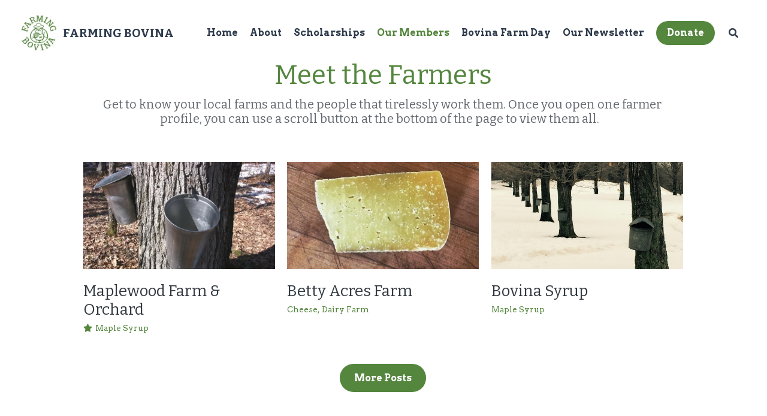

--- FILE ---
content_type: text/html; charset=utf-8
request_url: https://www.farmingbovinany.org/our-members
body_size: 69709
content:
<!-- Powered by Strikingly.com 4 (1) Jan 18, 2026 at 21:13-->
<!DOCTYPE html>
<html itemscope itemtype='http://schema.org/WebPage' lang='en' xmlns:og='http://ogp.me/ns#' xmlns='http://www.w3.org/1999/xhtml'>
<head>
<title>Our Members - Farming Bovina</title>
<!-- removing_gon has activated 100%, so we add not_removing_gon rollout for specific user -->
<style>#s-content.s-font-body-arvo .s-font-body{font-family:arvo,georgia,serif}#s-content.s-font-title-bitter .s-font-title{font-family:bitter,georgia,serif}#s-content.s-font-heading-bitter .s-font-heading{font-family:bitter,georgia,serif}#s-content.s-font-button-arvo .s-font-button{font-family:arvo,georgia,serif}</style>
  <script>
//<![CDATA[
window.$S={};$S.app_instances=[];$S.nav=[{"name":"\/home","uid":"fe34c716-374b-4d69-a969-e966320ed390","memberOnly":false,"hasPassword":false,"isHomePage":true},{"name":"\/bovina-farm-day","uid":"563a8e01-d5f4-474a-a64c-fce695679c5c","memberOnly":false,"hasPassword":false,"isHomePage":false},{"name":"\/our-members","uid":"3073d660-6185-4b1c-997a-ddb9b1455198","memberOnly":false,"hasPassword":false,"isHomePage":false},{"name":"\/about","uid":"720d1d91-b770-4873-aae2-b8ca5a99dcb3","memberOnly":false,"hasPassword":false,"isHomePage":false},{"name":"\/bg-lodging-1","uid":"db05ce7c-e190-44f8-a3bc-9b79711ae2df","memberOnly":false,"hasPassword":false,"isHomePage":false},{"name":"\/bg-farms-1","uid":"707c7fe2-580d-4d97-8552-d599e581bc95","memberOnly":false,"hasPassword":false,"isHomePage":false},{"name":"\/scholarships","uid":"208e5d91-c4ae-49ed-b9fd-a4c9ba20dd37","memberOnly":false,"hasPassword":false,"isHomePage":false},{"name":"\/our-newsletter","uid":"20fff015-4f07-40ec-ad0a-c37abde29e90","memberOnly":false,"hasPassword":false,"isHomePage":false}];$S.conf={"SUPPORTED_CURRENCY":[{"code":"AED","symbol":"\u062f.\u0625","decimal":".","thousand":",","precision":2,"name":"United Arab Emirates Dirham"},{"code":"AFN","symbol":"\u060b","decimal":".","thousand":",","precision":2,"name":"Afghan afghani"},{"code":"ALL","symbol":"Lek","decimal":",","thousand":".","precision":2,"name":"Albanian lek"},{"code":"AMD","symbol":"\u058f","decimal":",","thousand":".","precision":2,"name":"Armenian dram"},{"code":"ANG","symbol":"\u0192","decimal":",","thousand":".","precision":2,"name":"Netherlands Antillean guilder"},{"code":"AOA","symbol":"Kz","decimal":",","thousand":".","precision":2,"name":"Angolan kwanza"},{"code":"ARS","symbol":"$","decimal":",","thousand":".","precision":2,"name":"Argentine peso"},{"code":"AUD","symbol":"A$","decimal":".","thousand":" ","precision":2,"name":"Australian Dollar"},{"code":"AWG","symbol":"\u0192","decimal":".","thousand":",","precision":2,"name":"Aruban florin"},{"code":"AZN","symbol":"\u20bc","decimal":".","thousand":",","precision":2,"name":"Azerbaijani Manat"},{"code":"BAM","symbol":"KM","decimal":",","thousand":".","precision":2,"name":"Bosnia and Herzegovina convertible mark"},{"code":"BBD","symbol":"$","decimal":".","thousand":",","precision":2,"name":"Barbadian dollar"},{"code":"BDT","symbol":"Tk","decimal":".","thousand":",","precision":2,"name":"Bangladeshi Taka"},{"code":"BGN","symbol":"\u043b\u0432","decimal":",","thousand":".","precision":2,"name":"Bulgarian lev"},{"code":"BHD","symbol":"\u062f.\u0628","decimal":".","thousand":",","precision":3,"name":"Bahraini dinar"},{"code":"BIF","symbol":"FBu","decimal":".","thousand":",","precision":0,"name":"Burundian franc"},{"code":"BMD","symbol":"$","decimal":".","thousand":",","precision":2,"name":"Bermudian dollar"},{"code":"BND","symbol":"$","decimal":".","thousand":",","precision":2,"name":"Brunei dollar"},{"code":"BOB","symbol":"$b","decimal":",","thousand":".","precision":2,"name":"Bolivian boliviano"},{"code":"BRL","symbol":"R$","decimal":",","thousand":".","precision":2,"name":"Brazilian Real","format":"%s %v"},{"code":"BSD","symbol":"$","decimal":".","thousand":",","precision":2,"name":"Bahamian dollar"},{"code":"BTN","symbol":"Nu.","decimal":".","thousand":",","precision":2,"name":"Bhutanese ngultrum"},{"code":"BWP","symbol":"P","decimal":".","thousand":",","precision":2,"name":"Botswana pula"},{"code":"BYN","symbol":"Br","decimal":".","thousand":",","precision":2,"name":"Belarusian ruble"},{"code":"BZD","symbol":"BZ$","decimal":".","thousand":",","precision":2,"name":"Belize dollar"},{"code":"CAD","symbol":"$","decimal":".","thousand":",","precision":2,"name":"Canadian Dollar"},{"code":"CDF","symbol":"FC","decimal":".","thousand":",","precision":2,"name":"Congolese franc"},{"code":"CHF","symbol":"CHF","decimal":".","thousand":"'","precision":2,"name":"Swiss Franc","format":"%s %v"},{"code":"CLP","symbol":"$","decimal":"","thousand":".","precision":0,"name":"Chilean Peso"},{"code":"CNY","symbol":"\u00a5","decimal":".","thousand":",","precision":2,"name":"Chinese Yuan"},{"code":"CRC","symbol":"\u20a1","decimal":",","thousand":".","precision":2,"name":"Costa Rican col\u00f3n"},{"code":"CUP","symbol":"$","decimal":".","thousand":",","precision":2,"name":"Cuban peso"},{"code":"CVE","symbol":"$","decimal":".","thousand":",","precision":2,"name":"Cape Verdean escudo"},{"code":"CZK","symbol":"K\u010d","decimal":",","thousand":".","precision":2,"name":"Czech Koruna","format":"%v %s"},{"code":"DJF","symbol":"Fdj","decimal":".","thousand":",","precision":0,"name":"Djiboutian franc"},{"code":"DKK","symbol":"kr","decimal":".","thousand":",","precision":2,"name":"Danish Krone","format":"%v %s"},{"code":"DOP","symbol":"RD$","decimal":".","thousand":",","precision":2,"name":"Dominican peso"},{"code":"DZD","symbol":"\u062f\u062c","decimal":",","thousand":".","precision":2,"name":"Algerian dinar"},{"code":"EGP","symbol":"E\u00a3","decimal":".","thousand":",","precision":2,"name":"Egyptian pound"},{"code":"ERN","symbol":"Nkf","decimal":".","thousand":",","precision":2,"name":"Eritrean nakfa"},{"code":"ETB","symbol":"Br","decimal":".","thousand":",","precision":2,"name":"Ethiopian birr"},{"code":"EUR","symbol":"\u20ac","decimal":",","thousand":".","precision":2,"name":"Euro","format":"%v %s"},{"code":"FJD","symbol":"$","decimal":".","thousand":",","precision":2,"name":"Fijian dollar"},{"code":"FKP","symbol":"\u00a3","decimal":".","thousand":",","precision":2,"name":"Falkland Islands pound"},{"code":"GBP","symbol":"\u00a3","decimal":".","thousand":",","precision":2,"name":"British Pound"},{"code":"GEL","symbol":"\u10da","decimal":",","thousand":".","precision":2,"name":"Georgian lari"},{"code":"GGP","symbol":"\u00a3","decimal":".","thousand":",","precision":2,"name":"Guernsey pound"},{"code":"GHS","symbol":"GH\u20b5","decimal":".","thousand":",","precision":2,"name":"Ghanaian cedi"},{"code":"GIP","symbol":"\u00a3","decimal":".","thousand":",","precision":2,"name":"Gibraltar pound"},{"code":"GMD","symbol":"D","decimal":".","thousand":",","precision":2,"name":"Gambian dalasi"},{"code":"GNF","symbol":"\u20a3","decimal":".","thousand":",","precision":0,"name":"Guinean franc"},{"code":"GTQ","symbol":"Q","decimal":".","thousand":",","precision":2,"name":"Guatemalan quetzal"},{"code":"GYD","symbol":"G$","decimal":".","thousand":",","precision":2,"name":"Guyanese dollar"},{"code":"HKD","symbol":"HK$","decimal":".","thousand":",","precision":2,"name":"Hong Kong Dollar"},{"code":"HNL","symbol":"L","decimal":".","thousand":",","precision":2,"name":"Honduran lempira"},{"code":"HRK","symbol":"kn","decimal":".","thousand":",","precision":2,"name":"Croatian kuna"},{"code":"HTG","symbol":"G","decimal":".","thousand":",","precision":2,"name":"Haitian gourde"},{"code":"HUF","symbol":"Ft","decimal":"","thousand":",","precision":0,"name":"Hungarian Forint","format":"%v %s"},{"code":"ILS","symbol":"\u20aa","decimal":".","thousand":",","precision":2,"name":"Israeli New Shekel"},{"code":"IMP","symbol":"\u00a3","decimal":".","thousand":",","precision":2,"name":"Isle of Man pound"},{"code":"INR","symbol":"\u20b9","decimal":".","thousand":",","precision":2,"name":"Indian Rupee"},{"code":"IQD","symbol":"\u062f.\u0639","decimal":".","thousand":",","precision":3,"name":"Iraqi dinar"},{"code":"IRR","symbol":"\u062a\u0648\u0645\u0627\u0646","decimal":".","thousand":",","precision":2,"name":"Iranian rial"},{"code":"ISK","symbol":"kr","decimal":",","thousand":".","precision":2,"name":"Icelandic kr\u00f3na"},{"code":"JEP","symbol":"\u00a3","decimal":".","thousand":",","precision":2,"name":"Jersey pound"},{"code":"JMD","symbol":"J$","decimal":".","thousand":",","precision":2,"name":"Jamaican Dollar"},{"code":"JOD","symbol":"JD","decimal":".","thousand":",","precision":3,"name":"Jordanian Dinar"},{"code":"JPY","symbol":"\u00a5","decimal":"","thousand":",","precision":0,"name":"Japanese Yen","format":"%s %v"},{"code":"KES","symbol":"KSh","decimal":".","thousand":",","precision":2,"name":"Kenyan shilling"},{"code":"KGS","symbol":"\u043b\u0432","decimal":",","thousand":".","precision":2,"name":"Kyrgyzstani som"},{"code":"KHR","symbol":"\u17db","decimal":".","thousand":",","precision":2,"name":"Cambodian riel"},{"code":"KMF","symbol":"CF","decimal":".","thousand":",","precision":0,"name":"Comorian franc"},{"code":"KPW","symbol":"\u20a9","decimal":".","thousand":",","precision":2,"name":"North Korean won"},{"code":"KRW","symbol":"\uc6d0","decimal":"","thousand":",","precision":0,"name":"South Korean Won","format":"%v %s"},{"code":"KWD","symbol":"\u062f.\u0643","decimal":".","thousand":",","precision":3,"name":"Kuwait dinar"},{"code":"KYD","symbol":"CI$","decimal":".","thousand":",","precision":2,"name":"Cayman Islands dollar"},{"code":"KZT","symbol":"\u20b8","decimal":",","thousand":".","precision":2,"name":"Kazakhstani tenge"},{"code":"LBP","symbol":"LL","decimal":".","thousand":",","precision":2,"name":"Lebanese pound"},{"code":"LKR","symbol":"\u20a8","decimal":".","thousand":",","precision":2,"name":"Sri Lankan rupee"},{"code":"LRD","symbol":"LR$","decimal":".","thousand":",","precision":2,"name":"Liberian dollar"},{"code":"LSL","symbol":"M","decimal":".","thousand":",","precision":2,"name":"Lesotho loti"},{"code":"LYD","symbol":"LD","decimal":".","thousand":",","precision":3,"name":"Libyan dinar"},{"code":"MAD","symbol":"\u062f.\u0645.","decimal":",","thousand":".","precision":2,"name":"Moroccan dirham"},{"code":"MDL","symbol":"L","decimal":",","thousand":".","precision":2,"name":"Moldovan leu"},{"code":"MGA","symbol":"Ar","decimal":".","thousand":",","precision":0,"name":"Malagasy ariary"},{"code":"MKD","symbol":"\u0434\u0435\u043d","decimal":",","thousand":".","precision":2,"name":"Macedonian denar"},{"code":"MMK","symbol":"Ks","decimal":".","thousand":",","precision":2,"name":"Myanmar kyat"},{"code":"MNT","symbol":"\u20ae","decimal":".","thousand":",","precision":2,"name":"Mongolian tugrik"},{"code":"MOP","symbol":"MOP$","decimal":".","thousand":",","precision":2,"name":"Macanese pataca"},{"code":"MRO","symbol":"UM","decimal":".","thousand":",","precision":2,"name":"Mauritanian Ouguiya"},{"code":"MRU","symbol":"UM","decimal":".","thousand":",","precision":2,"name":"Mauritanian ouguiya"},{"code":"MUR","symbol":"\u20a8","decimal":".","thousand":",","precision":2,"name":"Mauritian rupee"},{"code":"MVR","symbol":"Rf","decimal":".","thousand":",","precision":2,"name":"Maldivian rufiyaa"},{"code":"MWK","symbol":"K","decimal":".","thousand":",","precision":2,"name":"Malawian kwacha"},{"code":"MXN","symbol":"$","decimal":".","thousand":",","precision":2,"name":"Mexican Peso"},{"code":"MYR","symbol":"RM","decimal":".","thousand":",","precision":2,"name":"Malaysian Ringgit"},{"code":"MZN","symbol":"MT","decimal":",","thousand":".","precision":2,"name":"Mozambican metical"},{"code":"NAD","symbol":"N$","decimal":".","thousand":",","precision":2,"name":"Namibian dollar"},{"code":"NGN","symbol":"\u20a6","decimal":".","thousand":",","precision":2,"name":"Nigerian naira"},{"code":"NIO","symbol":"C$","decimal":".","thousand":",","precision":2,"name":"Nicaraguan c\u00f3rdoba"},{"code":"NOK","symbol":"kr","decimal":",","thousand":".","precision":2,"name":"Norwegian Krone","format":"%v %s"},{"code":"NPR","symbol":"\u20a8","decimal":".","thousand":",","precision":2,"name":"Nepalese rupee"},{"code":"NZD","symbol":"$","decimal":".","thousand":",","precision":2,"name":"New Zealand Dollar"},{"code":"OMR","symbol":"\u0631.\u0639.","decimal":".","thousand":",","precision":3,"name":"Omani rial"},{"code":"PAB","symbol":"B\/.","decimal":".","thousand":",","precision":2,"name":"Panamanian balboa"},{"code":"PEN","symbol":"S\/.","decimal":".","thousand":",","precision":2,"name":"Peruvian Sol"},{"code":"PGK","symbol":"K","decimal":".","thousand":",","precision":2,"name":"Papua New Guinean kina"},{"code":"PHP","symbol":"\u20b1","decimal":".","thousand":",","precision":2,"name":"Philippine Peso"},{"code":"PKR","symbol":"\u20a8","decimal":".","thousand":",","precision":2,"name":"Pakistani rupee"},{"code":"PLN","symbol":"z\u0142","decimal":",","thousand":" ","precision":2,"name":"Polish Zloty","format":"%v %s"},{"code":"PYG","symbol":"\u20b2","decimal":",","thousand":".","precision":0,"name":"Paraguayan guaran\u00ed"},{"code":"QAR","symbol":"\u0631.\u0642","decimal":".","thousand":",","precision":2,"name":"Qatari riyal"},{"code":"RON","symbol":"lei","decimal":",","thousand":".","precision":2,"name":"Romanian leu"},{"code":"RSD","symbol":"\u0434\u0438\u043d","decimal":",","thousand":".","precision":2,"name":"Serbian dinar"},{"code":"RUB","symbol":"\u20bd","decimal":",","thousand":".","precision":2,"name":"Russian Ruble","format":"%v %s"},{"code":"RWF","symbol":"FRw","decimal":".","thousand":",","precision":0,"name":"Rwandan franc"},{"code":"SAR","symbol":"\u0631.\u0633","decimal":".","thousand":",","precision":2,"name":"Saudi Arabian riyal"},{"code":"SBD","symbol":"SI$","decimal":".","thousand":",","precision":2,"name":"Solomon Islands dollar"},{"code":"SCR","symbol":"SRe","decimal":".","thousand":",","precision":2,"name":"Seychellois rupee"},{"code":"SDG","symbol":"SDG","decimal":".","thousand":",","precision":2,"name":"Sudanese pound"},{"code":"SEK","symbol":"kr","decimal":".","thousand":" ","precision":2,"name":"Swedish Krona","format":"%v %s"},{"code":"SGD","symbol":"S$","decimal":".","thousand":",","precision":2,"name":"Singapore Dollar"},{"code":"SHP","symbol":"\u00a3","decimal":".","thousand":",","precision":2,"name":"Saint Helena pound"},{"code":"SLL","symbol":"Le","decimal":".","thousand":",","precision":2,"name":"Sierra Leonean leone"},{"code":"SOS","symbol":"S","decimal":".","thousand":",","precision":2,"name":"Somali shilling"},{"code":"SRD","symbol":"$","decimal":",","thousand":".","precision":2,"name":"Surinamese dollar"},{"code":"SSP","symbol":"SS\u00a3","decimal":".","thousand":",","precision":2,"name":"South Sudanese pound"},{"code":"STD","symbol":"Db","decimal":".","thousand":",","precision":2,"name":"Sao Tomean Dobra"},{"code":"STN","symbol":"Db","decimal":".","thousand":",","precision":2,"name":"S\u00e3o Tom\u00e9 and Pr\u00edncipe dobra"},{"code":"SYP","symbol":"LS","decimal":".","thousand":",","precision":2,"name":"Syrian pound"},{"code":"SZL","symbol":"E","decimal":".","thousand":",","precision":2,"name":"Swazi lilangeni"},{"code":"THB","symbol":"\u0e3f","decimal":".","thousand":",","precision":2,"name":"Thai Baht"},{"code":"TJS","symbol":"SM","decimal":".","thousand":",","precision":2,"name":"Tajikistani somoni"},{"code":"TMT","symbol":"T","decimal":".","thousand":",","precision":2,"name":"Turkmenistan manat"},{"code":"TND","symbol":"\u062f.\u062a","decimal":".","thousand":",","precision":3,"name":"Tunisian dinar"},{"code":"TOP","symbol":"T$","decimal":".","thousand":",","precision":2,"name":"Tongan pa\u02bbanga"},{"code":"TRY","symbol":"\u20ba","decimal":".","thousand":",","precision":2,"name":"Turkish lira"},{"code":"TTD","symbol":"TT$","decimal":".","thousand":",","precision":2,"name":"Trinidad and Tobago dollar"},{"code":"TWD","symbol":"NT$","decimal":"","thousand":",","precision":0,"name":"New Taiwan Dollar"},{"code":"TZS","symbol":"Tsh","decimal":".","thousand":",","precision":2,"name":"Tanzanian shilling"},{"code":"UAH","symbol":"\u20b4","decimal":".","thousand":",","precision":2,"name":"Ukrainian hryvnia"},{"code":"UGX","symbol":"USh","decimal":".","thousand":",","precision":2,"name":"Ugandan shilling"},{"code":"USD","symbol":"$","decimal":".","thousand":",","precision":2,"name":"United States Dollar"},{"code":"UYU","symbol":"$U","decimal":",","thousand":".","precision":2,"name":"Uruguayan peso"},{"code":"UZS","symbol":"\u043b\u0432","decimal":",","thousand":".","precision":2,"name":"Uzbekistani so\u02bbm"},{"code":"VES","symbol":"Bs.S.","decimal":".","thousand":",","precision":2,"name":"Venezuelan bol\u00edvar soberano"},{"code":"VUV","symbol":"VT","decimal":".","thousand":",","precision":0,"name":"Vanuatu vatu"},{"code":"WST","symbol":"WS$","decimal":".","thousand":",","precision":2,"name":"Samoan t\u0101l\u0101"},{"code":"XAF","symbol":"FCFA","decimal":".","thousand":",","precision":0,"name":"Central African CFA franc"},{"code":"XCD","symbol":"EC$","decimal":".","thousand":",","precision":2,"name":"East Caribbean dollar"},{"code":"XDR","symbol":"SDR","decimal":".","thousand":"","precision":0,"name":"Special drawing rights"},{"code":"XOF","symbol":"CFA","decimal":".","thousand":",","precision":0,"name":"West African CFA franc"},{"code":"XPF","symbol":"\u20a3","decimal":".","thousand":",","precision":0,"name":"CFP franc"},{"code":"YER","symbol":"\u0631.\u064a","decimal":".","thousand":",","precision":2,"name":"Yemeni rial"},{"code":"ZAR","symbol":"R","decimal":".","thousand":",","precision":2,"name":"South African Rand"},{"code":"ZMW","symbol":"K","decimal":",","thousand":".","precision":2,"name":"Zambian kwacha"},{"code":"IDR","symbol":"Rp ","decimal":"","thousand":".","precision":0,"name":"Indonesian Rupiah"},{"code":"VND","symbol":"\u20ab","decimal":"","thousand":".","precision":0,"name":"Vietnamese Dong","format":"%v%s"},{"code":"LAK","symbol":"\u20ad","decimal":".","thousand":",","precision":2,"name":"Lao kip"},{"code":"COP","symbol":"$","decimal":".","thousand":",","precision":0,"name":"Colombian Peso"}],"pages_show_static_path":"https:\/\/static-assets.strikinglycdn.com\/pages_show_static-bc1f19a55f2b44d4730b53552286eb27fea2e9da8282fb2743c9147c736f5092.js","keenio_collection":"strikingly_pageviews","keenio_collection_sharding":"strikingly_pageviews-11500001-11600000","keenio_pbs_impression_collection":"strikingly_pbs_impression","keenio_pbs_conversion_collection":"strikingly_pbs_conversion","keenio_pageservice_imageshare_collection":"strikingly_pageservice_imageshare","keenio_page_socialshare_collection":"strikingly_page_socialshare","keenio_page_framing_collection":"strikingly_page_framing","keenio_file_download_collection":"strikingly_file_download","keenio_ecommerce_buyer_landing":"strikingly_ecommerce_buyer_landing","keenio_ecommerce_buyer_viewed_checkout_dialog":"strikingly_ecommerce_buyer_viewed_checkout_dialog","keenio_ecommerce_buyer_completed_shipping_address":"strikingly_ecommerce_buyer_completed_shipping_address","keenio_ecommerce_buyer_selected_payment_method":"strikingly_ecommerce_buyer_selected_payment_method","keenio_ecommerce_buyer_canceled_order":"strikingly_ecommerce_buyer_canceled_order","keenio_ecommerce_buyer_added_item_to_cart":"strikingly_ecommerce_buyer_added_item_to_cart","keenio_events_collection":"strikingly_events","is_screenshot_rendering":false,"ecommerce_stripe_alipay":false,"headless_render":null,"wx_instant_follow":false,"is_google_analytics_enabled":true,"is_strikingly_analytics_enabled":true,"is_from_site_to_app":false,"is_weitie":false,"weitie_post_id":null,"weitie_meta_info":null,"weitie_slogan":"\u65e0\u9700\u6ce8\u518c\u7684\u53d1\u5e16\u795e\u5668","gdpr_compliance_feature":false,"strikingly_live_chat_settings":null,"FACEBOOK_APP_ID":"138736959550286","FACEBOOK_PERMS":"email"};$S.fonts=null;$S.live_site=true;$S.user_meta={"user_type":"reseller","live_chat_branding":false,"oneClickShareInfo":null};$S.global_conf={"premium_apps":["HtmlApp","EcwidApp","MailChimpApp","CeleryApp","LocuApp"],"environment":"production","env":"production","host_suffix":"strikingly.com","asset_url":"https:\/\/static-assets.strikinglycdn.com","locale":"en","in_china":false,"country_code":null,"browser_locale":null,"is_sxl":false,"china_optimization":false,"enable_live_chat":true,"enable_internal_footer_layout":["33212390","11376106","13075825","12954266","11479862","28250243","28142805","28250455","28250492","23063547","28250512","23063531","28250538","28250791","23063511","28250526","28250588","28250582","28250575","28250570","23063556","28250565","13128850","13075827","13033035","13107039","12989659","12954536","13029321","12967243","12935703","13128849","189186","23559408","22317661","23559972","23559402","23559419","23559961","23559424","23568836","23559400","23559427","23559394","23559955","23559949","23568824","23559953","22317663","13032471","13070869","13107041","13100761","13100763","13039483","12989656","12935476","13029732","13070868","13115975","13115977","12967468"],"user_image_cdn":{"qn":"\/\/user-assets.sxlcdn.com","s":"\/\/custom-images.strikinglycdn.com"},"GROWINGIO_API_KEY":null,"BAIDU_API_KEY":null,"SEGMENTIO_API_KEY":"eb3txa37hi","FACEBOOK_APP_ID":"138736959550286","WECHAT_APP_ID":null,"WECHAT_MP_APP_ID":"","KEEN_IO_PROJECT_ID":"5317e03605cd66236a000002","KEEN_IO_WRITE_KEY":"[base64]","FIREBASE_URL":"bobcat.firebaseIO.com","CLOUDINARY_CLOUD_NAME":"hrscywv4p","CLOUDINARY_PRESET":"oxbxiyxl","rollout":{"background_for_all_sections":false,"crm_livechat":true,"stripe_payer_email":false,"stripe_alipay":true,"stripe_wechatpay":true,"stripe_afterpay":true,"stripe_klarna":true,"paynow_unionpay":true,"tw_payment_registration_upgrade":true,"new_checkout_design":true,"checkout_form_integration":true,"s6_feature":true,"customize_image_appearance":true,"advanced_section_layout_setting":true,"google_invisible_recaptcha":true,"invisible_hcaptcha":false,"show_dummy_data_in_editor":true,"show_dummy_data_in_cro_editor":true,"mobile_editor_2023":true,"mobile_editor_2023_part3":true,"vertical_alignment_2023":true,"enable_migrate_page_data":true,"enable_section_smart_binding":true,"portfolio_region_options":false,"domain_connection_v2":true,"new_blog_editor":true,"new_blog_editor_disabled":false,"draft_editor":true,"disable_draft_editor":false,"new_blog_layout":true,"new_store_layout":true,"gallery_section_2021":true,"strikingly_618":false,"nav_2021":true,"can_use_section_default_format":true,"can_use_section_text_align":true,"section_improvements_part1":true,"nav_2021_off":false,"nav_2023":true,"delay_gon":false,"shake_ssr_gon":false,"feature_list_2023":true,"pbs_i18n":true,"support_sca":false,"dlz_badge":false,"show_kickstart_entry_in_dashboard_support_widget":true,"need_html_custom_code_review":true,"has_hydrated_sections":false,"show_support_widget_in_live_site":false,"wechat_sharing":false,"new_wechat_oauth":false,"midtrans_payments":false,"pbs_variation_b":true,"all_currencies":true,"language_region_redirect_options":false,"portfolio_addon_items":false,"custom_review_v2":false},"cookie_categories":{"necessary":["_claim_popup_ref","member_name","authenticationToken","_pbs_i18n_ab_test","__strk_cookie_notification","__is_open_strk_necessary_cookie","__is_open_strk_analytics_cookie","__is_open_strk_preferences_cookie","site_id","crm_chat_token","authenticationToken","member_id","page_nocache","page_password","page_password_uid","return_path_after_verification","return_path_after_page_verification","is_submitted_all"],"preferences":["__strk_cookie_comment_name","__strk_cookie_comment_email"],"analytics":["__strk_session_id"]},"WEITIE_APP_ID":null,"WEITIE_MP_APP_ID":null,"BUGSNAG_FE_API_KEY":"","BUGSNAG_FE_JS_RELEASE_STAGE":"production","google":{"recaptcha_v2_client_key":"6LeRypQbAAAAAGgaIHIak2L7UaH4Mm3iS6Tpp7vY","recaptcha_v2_invisible_client_key":"6LdmtBYdAAAAAJmE1hETf4IHoUqXQaFuJxZPO8tW"},"hcaptcha":{"hcaptcha_checkbox_key":"cd7ccab0-57ca-49aa-98ac-db26473a942a","hcaptcha_invisible_key":"65400c5a-c122-4648-971c-9f7e931cd872"},"kickstart_locale_selection":{"en":"100","de":"100","es":"100","fr":"100","it":"100","nl":"100","pt-BR":"100","fi":"100","no":"100","sv":"100","pl":"100","cs":"100","ro":"100","ar":"100","id":"100","vi":"0","ja":"100","zh-CN":"100","zh-TW":"100"},"honeypot":"868b2232"};$S.country_list={"europe":{"name":"Europe","continent":"europe"},"asia":{"name":"Asia","continent":"asia"},"northamerica":{"name":"North America","continent":"northamerica"},"southamerica":{"name":"South America","continent":"southamerica"},"australia":{"name":"Australia","continent":"australia"},"antarctica":{"name":"Antarctica","continent":"antarctica"},"africa":{"name":"Africa","continent":"africa"},"ad":{"name":"Andorra","continent":"europe"},"ae":{"name":"United Arab Emirates","continent":"asia"},"af":{"name":"Afghanistan","continent":"asia"},"ag":{"name":"Antigua and Barbuda","continent":"northamerica"},"ai":{"name":"Anguilla","continent":"northamerica"},"al":{"name":"Albania","continent":"europe"},"am":{"name":"Armenia","continent":"asia"},"an":{"name":"Netherlands Antilles","continent":"northamerica"},"ao":{"name":"Angola","continent":"africa"},"aq":{"name":"Antarctica","continent":"antarctica"},"ar":{"name":"Argentina","continent":"southamerica"},"as":{"name":"American Samoa","continent":"australia"},"at":{"name":"Austria","continent":"europe"},"au":{"name":"Australia","continent":"australia"},"aw":{"name":"Aruba","continent":"northamerica"},"ax":{"name":"\u00c5land Islands","continent":"europe"},"az":{"name":"Azerbaijan","continent":"asia"},"ba":{"name":"Bosnia and Herzegovina","continent":"europe"},"bb":{"name":"Barbados","continent":"northamerica"},"bd":{"name":"Bangladesh","continent":"asia"},"be":{"name":"Belgium","continent":"europe"},"bf":{"name":"Burkina Faso","continent":"africa"},"bg":{"name":"Bulgaria","continent":"europe"},"bh":{"name":"Bahrain","continent":"asia"},"bi":{"name":"Burundi","continent":"africa"},"bj":{"name":"Benin","continent":"africa"},"bl":{"name":"Saint Barth\u00e9lemy","continent":"northamerica"},"bm":{"name":"Bermuda","continent":"northamerica"},"bn":{"name":"Brunei Darussalam","continent":"asia"},"bo":{"name":"Bolivia","continent":"southamerica"},"bq":{"name":"Bonaire, Sint Eustatius and Saba","continent":"northamerica"},"br":{"name":"Brazil","continent":"southamerica"},"bs":{"name":"Bahamas","continent":"northamerica"},"bt":{"name":"Bhutan","continent":"asia"},"bv":{"name":"Bouvet Island","continent":"antarctica"},"bw":{"name":"Botswana","continent":"africa"},"by":{"name":"Belarus","continent":"europe"},"bz":{"name":"Belize","continent":"northamerica"},"ca":{"name":"Canada","continent":"northamerica"},"cc":{"name":"Cocos (Keeling) Islands","continent":"asia"},"cd":{"name":"Congo, The Democratic Republic Of The","continent":"africa"},"cf":{"name":"Central African Republic","continent":"africa"},"cg":{"name":"Congo","continent":"africa"},"ch":{"name":"Switzerland","continent":"europe"},"ci":{"name":"C\u00f4te D'Ivoire","continent":"africa"},"ck":{"name":"Cook Islands","continent":"australia"},"cl":{"name":"Chile","continent":"southamerica"},"cm":{"name":"Cameroon","continent":"africa"},"cn":{"name":"China","continent":"asia"},"co":{"name":"Colombia","continent":"southamerica"},"cr":{"name":"Costa Rica","continent":"northamerica"},"cu":{"name":"Cuba","continent":"northamerica"},"cv":{"name":"Cape Verde","continent":"africa"},"cw":{"name":"Cura\u00e7ao","continent":"northamerica"},"cx":{"name":"Christmas Island","continent":"asia"},"cy":{"name":"Cyprus","continent":"asia"},"cz":{"name":"Czech Republic","continent":"europe"},"de":{"name":"Germany","continent":"europe"},"dj":{"name":"Djibouti","continent":"africa"},"dk":{"name":"Denmark","continent":"europe"},"dm":{"name":"Dominica","continent":"northamerica"},"do":{"name":"Dominican Republic","continent":"northamerica"},"dz":{"name":"Algeria","continent":"africa"},"ec":{"name":"Ecuador","continent":"southamerica"},"ee":{"name":"Estonia","continent":"europe"},"eg":{"name":"Egypt","continent":"africa"},"eh":{"name":"Western Sahara","continent":"africa"},"er":{"name":"Eritrea","continent":"africa"},"es":{"name":"Spain","continent":"europe"},"et":{"name":"Ethiopia","continent":"africa"},"fi":{"name":"Finland","continent":"europe"},"fj":{"name":"Fiji","continent":"australia"},"fk":{"name":"Falkland Islands (Malvinas)","continent":"southamerica"},"fm":{"name":"Micronesia, Federated States Of","continent":"australia"},"fo":{"name":"Faroe Islands","continent":"europe"},"fr":{"name":"France","continent":"europe"},"ga":{"name":"Gabon","continent":"africa"},"gb":{"name":"United Kingdom","continent":"europe"},"gd":{"name":"Grenada","continent":"northamerica"},"ge":{"name":"Georgia","continent":"asia"},"gf":{"name":"French Guiana","continent":"southamerica"},"gg":{"name":"Guernsey","continent":"europe"},"gh":{"name":"Ghana","continent":"africa"},"gi":{"name":"Gibraltar","continent":"europe"},"gl":{"name":"Greenland","continent":"northamerica"},"gm":{"name":"Gambia","continent":"africa"},"gn":{"name":"Guinea","continent":"africa"},"gp":{"name":"Guadeloupe","continent":"northamerica"},"gq":{"name":"Equatorial Guinea","continent":"africa"},"gr":{"name":"Greece","continent":"europe"},"gs":{"name":"South Georgia and the South Sandwich Islands","continent":"antarctica"},"gt":{"name":"Guatemala","continent":"northamerica"},"gu":{"name":"Guam","continent":"australia"},"gw":{"name":"Guinea-Bissau","continent":"africa"},"gy":{"name":"Guyana","continent":"southamerica"},"hk":{"name":"Hong Kong SAR China","continent":"asia"},"hm":{"name":"Heard and McDonald Islands","continent":"antarctica"},"hn":{"name":"Honduras","continent":"northamerica"},"hr":{"name":"Croatia","continent":"europe"},"ht":{"name":"Haiti","continent":"northamerica"},"hu":{"name":"Hungary","continent":"europe"},"id":{"name":"Indonesia","continent":"asia"},"ie":{"name":"Ireland","continent":"europe"},"il":{"name":"Israel","continent":"asia"},"im":{"name":"Isle of Man","continent":"europe"},"in":{"name":"India","continent":"asia"},"io":{"name":"British Indian Ocean Territory","continent":"asia"},"iq":{"name":"Iraq","continent":"asia"},"ir":{"name":"Iran, Islamic Republic Of","continent":"asia"},"is":{"name":"Iceland","continent":"europe"},"it":{"name":"Italy","continent":"europe"},"je":{"name":"Jersey","continent":"europe"},"jm":{"name":"Jamaica","continent":"northamerica"},"jo":{"name":"Jordan","continent":"asia"},"jp":{"name":"Japan","continent":"asia"},"ke":{"name":"Kenya","continent":"africa"},"kg":{"name":"Kyrgyzstan","continent":"asia"},"kh":{"name":"Cambodia","continent":"asia"},"ki":{"name":"Kiribati","continent":"australia"},"km":{"name":"Comoros","continent":"africa"},"kn":{"name":"Saint Kitts And Nevis","continent":"northamerica"},"kp":{"name":"Korea, Democratic People's Republic Of","continent":"asia"},"kr":{"name":"Korea, Republic of","continent":"asia"},"kw":{"name":"Kuwait","continent":"asia"},"ky":{"name":"Cayman Islands","continent":"northamerica"},"kz":{"name":"Kazakhstan","continent":"asia"},"la":{"name":"Lao People's Democratic Republic","continent":"asia"},"lb":{"name":"Lebanon","continent":"asia"},"lc":{"name":"Saint Lucia","continent":"northamerica"},"li":{"name":"Liechtenstein","continent":"europe"},"lk":{"name":"Sri Lanka","continent":"asia"},"lr":{"name":"Liberia","continent":"africa"},"ls":{"name":"Lesotho","continent":"africa"},"lt":{"name":"Lithuania","continent":"europe"},"lu":{"name":"Luxembourg","continent":"europe"},"lv":{"name":"Latvia","continent":"europe"},"ly":{"name":"Libya","continent":"africa"},"ma":{"name":"Morocco","continent":"africa"},"mc":{"name":"Monaco","continent":"europe"},"md":{"name":"Moldova, Republic of","continent":"europe"},"me":{"name":"Montenegro","continent":"europe"},"mf":{"name":"Saint Martin","continent":"northamerica"},"mg":{"name":"Madagascar","continent":"africa"},"mh":{"name":"Marshall Islands","continent":"australia"},"mk":{"name":"North Macedonia","continent":"europe"},"ml":{"name":"Mali","continent":"africa"},"mm":{"name":"Myanmar","continent":"asia"},"mn":{"name":"Mongolia","continent":"asia"},"mo":{"name":"Macao SAR China","continent":"asia"},"mp":{"name":"Northern Mariana Islands","continent":"australia"},"mq":{"name":"Martinique","continent":"northamerica"},"mr":{"name":"Mauritania","continent":"africa"},"ms":{"name":"Montserrat","continent":"northamerica"},"mt":{"name":"Malta","continent":"europe"},"mu":{"name":"Mauritius","continent":"africa"},"mv":{"name":"Maldives","continent":"asia"},"mw":{"name":"Malawi","continent":"africa"},"mx":{"name":"Mexico","continent":"northamerica"},"my":{"name":"Malaysia","continent":"asia"},"mz":{"name":"Mozambique","continent":"africa"},"na":{"name":"Namibia","continent":"africa"},"nc":{"name":"New Caledonia","continent":"australia"},"ne":{"name":"Niger","continent":"africa"},"nf":{"name":"Norfolk Island","continent":"australia"},"ng":{"name":"Nigeria","continent":"africa"},"ni":{"name":"Nicaragua","continent":"northamerica"},"nl":{"name":"Netherlands","continent":"europe"},"no":{"name":"Norway","continent":"europe"},"np":{"name":"Nepal","continent":"asia"},"nr":{"name":"Nauru","continent":"australia"},"nu":{"name":"Niue","continent":"australia"},"nz":{"name":"New Zealand","continent":"australia"},"om":{"name":"Oman","continent":"asia"},"pa":{"name":"Panama","continent":"northamerica"},"pe":{"name":"Peru","continent":"southamerica"},"pf":{"name":"French Polynesia","continent":"australia"},"pg":{"name":"Papua New Guinea","continent":"australia"},"ph":{"name":"Philippines","continent":"asia"},"pk":{"name":"Pakistan","continent":"asia"},"pl":{"name":"Poland","continent":"europe"},"pm":{"name":"Saint Pierre And Miquelon","continent":"northamerica"},"pn":{"name":"Pitcairn","continent":"australia"},"pr":{"name":"Puerto Rico","continent":"northamerica"},"ps":{"name":"Palestine, State of","continent":"asia"},"pt":{"name":"Portugal","continent":"europe"},"pw":{"name":"Palau","continent":"australia"},"py":{"name":"Paraguay","continent":"southamerica"},"qa":{"name":"Qatar","continent":"asia"},"re":{"name":"R\u00e9union","continent":"africa"},"ro":{"name":"Romania","continent":"europe"},"rs":{"name":"Serbia","continent":"europe"},"ru":{"name":"Russian Federation","continent":"europe"},"rw":{"name":"Rwanda","continent":"africa"},"sa":{"name":"Saudi Arabia","continent":"asia"},"sb":{"name":"Solomon Islands","continent":"australia"},"sc":{"name":"Seychelles","continent":"africa"},"sd":{"name":"Sudan","continent":"africa"},"se":{"name":"Sweden","continent":"europe"},"sg":{"name":"Singapore","continent":"asia"},"sh":{"name":"Saint Helena","continent":"africa"},"si":{"name":"Slovenia","continent":"europe"},"sj":{"name":"Svalbard And Jan Mayen","continent":"europe"},"sk":{"name":"Slovakia","continent":"europe"},"sl":{"name":"Sierra Leone","continent":"africa"},"sm":{"name":"San Marino","continent":"europe"},"sn":{"name":"Senegal","continent":"africa"},"so":{"name":"Somalia","continent":"africa"},"sr":{"name":"Suriname","continent":"southamerica"},"ss":{"name":"South Sudan","continent":"africa"},"st":{"name":"Sao Tome and Principe","continent":"africa"},"sv":{"name":"El Salvador","continent":"northamerica"},"sx":{"name":"Sint Maarten","continent":"northamerica"},"sy":{"name":"Syrian Arab Republic","continent":"asia"},"sz":{"name":"Swaziland","continent":"africa"},"tc":{"name":"Turks and Caicos Islands","continent":"northamerica"},"td":{"name":"Chad","continent":"africa"},"tf":{"name":"French Southern Territories","continent":"antarctica"},"tg":{"name":"Togo","continent":"africa"},"th":{"name":"Thailand","continent":"asia"},"tj":{"name":"Tajikistan","continent":"asia"},"tk":{"name":"Tokelau","continent":"australia"},"tl":{"name":"Timor-Leste","continent":"asia"},"tm":{"name":"Turkmenistan","continent":"asia"},"tn":{"name":"Tunisia","continent":"africa"},"to":{"name":"Tonga","continent":"australia"},"tr":{"name":"Turkey","continent":"europe"},"tt":{"name":"Trinidad and Tobago","continent":"northamerica"},"tv":{"name":"Tuvalu","continent":"australia"},"tw":{"name":"Taiwan","continent":"asia"},"tz":{"name":"Tanzania, United Republic of","continent":"africa"},"ua":{"name":"Ukraine","continent":"europe"},"ug":{"name":"Uganda","continent":"africa"},"um":{"name":"United States Minor Outlying Islands","continent":"australia"},"us":{"name":"United States","continent":"northamerica"},"uy":{"name":"Uruguay","continent":"southamerica"},"uz":{"name":"Uzbekistan","continent":"asia"},"va":{"name":"Holy See (Vatican City State)","continent":"europe"},"vc":{"name":"Saint Vincent And The Grenadines","continent":"northamerica"},"ve":{"name":"Venezuela, Bolivarian Republic of","continent":"southamerica"},"vg":{"name":"Virgin Islands, British","continent":"northamerica"},"vi":{"name":"Virgin Islands, U.S.","continent":"northamerica"},"vn":{"name":"Vietnam","continent":"asia"},"vu":{"name":"Vanuatu","continent":"australia"},"wf":{"name":"Wallis and Futuna","continent":"australia"},"ws":{"name":"Samoa","continent":"australia"},"ye":{"name":"Yemen","continent":"asia"},"yt":{"name":"Mayotte","continent":"africa"},"za":{"name":"South Africa","continent":"africa"},"zm":{"name":"Zambia","continent":"africa"},"zw":{"name":"Zimbabwe","continent":"africa"}};$S.state_list={"us":[{"name":"Alabama","abbr":"AL"},{"name":"Alaska","abbr":"AK"},{"name":"American Samoa","abbr":"AS"},{"name":"Arizona","abbr":"AZ"},{"name":"Arkansas","abbr":"AR"},{"name":"California","abbr":"CA"},{"name":"Colorado","abbr":"CO"},{"name":"Connecticut","abbr":"CT"},{"name":"Delaware","abbr":"DE"},{"name":"District of Columbia","abbr":"DC"},{"name":"Florida","abbr":"FL"},{"name":"Georgia","abbr":"GA"},{"name":"Guam","abbr":"GU"},{"name":"Hawaii","abbr":"HI"},{"name":"Idaho","abbr":"ID"},{"name":"Illinois","abbr":"IL"},{"name":"Indiana","abbr":"IN"},{"name":"Iowa","abbr":"IA"},{"name":"Kansas","abbr":"KS"},{"name":"Kentucky","abbr":"KY"},{"name":"Louisiana","abbr":"LA"},{"name":"Maine","abbr":"ME"},{"name":"Maryland","abbr":"MD"},{"name":"Massachusetts","abbr":"MA"},{"name":"Michigan","abbr":"MI"},{"name":"Minnesota","abbr":"MN"},{"name":"Mississippi","abbr":"MS"},{"name":"Missouri","abbr":"MO"},{"name":"Montana","abbr":"MT"},{"name":"Nebraska","abbr":"NE"},{"name":"Nevada","abbr":"NV"},{"name":"New Hampshire","abbr":"NH"},{"name":"New Jersey","abbr":"NJ"},{"name":"New Mexico","abbr":"NM"},{"name":"New York","abbr":"NY"},{"name":"North Carolina","abbr":"NC"},{"name":"North Dakota","abbr":"ND"},{"name":"Northern Mariana Islands","abbr":"MP"},{"name":"Ohio","abbr":"OH"},{"name":"Oklahoma","abbr":"OK"},{"name":"Oregon","abbr":"OR"},{"name":"Pennsylvania","abbr":"PA"},{"name":"Puerto Rico","abbr":"PR"},{"name":"Rhode Island","abbr":"RI"},{"name":"South Carolina","abbr":"SC"},{"name":"South Dakota","abbr":"SD"},{"name":"Tennessee","abbr":"TN"},{"name":"Texas","abbr":"TX"},{"name":"Utah","abbr":"UT"},{"name":"Vermont","abbr":"VT"},{"name":"Virgin Islands","abbr":"VI"},{"name":"Virginia","abbr":"VA"},{"name":"Washington","abbr":"WA"},{"name":"West Virginia","abbr":"WV"},{"name":"Wisconsin","abbr":"WI"},{"name":"Wyoming","abbr":"WY"}],"ca":[{"name":"Alberta","abbr":"AB"},{"name":"British Columbia","abbr":"BC"},{"name":"Manitoba","abbr":"MB"},{"name":"New Brunswick","abbr":"NB"},{"name":"Newfoundland and Labrador","abbr":"NL"},{"name":"Nova Scotia","abbr":"NS"},{"name":"Northwest Territories","abbr":"NT"},{"name":"Nunavut","abbr":"NU"},{"name":"Ontario","abbr":"ON"},{"name":"Prince Edward Island","abbr":"PE"},{"name":"Quebec","abbr":"QC"},{"name":"Saskatchewan","abbr":"SK"},{"name":"Yukon","abbr":"YT"}],"cn":[{"name":"Beijing","abbr":"Beijing"},{"name":"Tianjin","abbr":"Tianjin"},{"name":"Hebei","abbr":"Hebei"},{"name":"Shanxi","abbr":"Shanxi"},{"name":"Nei Mongol","abbr":"Nei Mongol"},{"name":"Liaoning","abbr":"Liaoning"},{"name":"Jilin","abbr":"Jilin"},{"name":"Heilongjiang","abbr":"Heilongjiang"},{"name":"Shanghai","abbr":"Shanghai"},{"name":"Jiangsu","abbr":"Jiangsu"},{"name":"Zhejiang","abbr":"Zhejiang"},{"name":"Anhui","abbr":"Anhui"},{"name":"Fujian","abbr":"Fujian"},{"name":"Jiangxi","abbr":"Jiangxi"},{"name":"Shandong","abbr":"Shandong"},{"name":"Henan","abbr":"Henan"},{"name":"Hubei","abbr":"Hubei"},{"name":"Hunan","abbr":"Hunan"},{"name":"Guangdong","abbr":"Guangdong"},{"name":"Guangxi","abbr":"Guangxi"},{"name":"Hainan","abbr":"Hainan"},{"name":"Chongqing","abbr":"Chongqing"},{"name":"Sichuan","abbr":"Sichuan"},{"name":"Guizhou","abbr":"Guizhou"},{"name":"Yunnan","abbr":"Yunnan"},{"name":"Xizang","abbr":"Xizang"},{"name":"Shaanxi","abbr":"Shaanxi"},{"name":"Gansu","abbr":"Gansu"},{"name":"Qinghai","abbr":"Qinghai"},{"name":"Ningxia","abbr":"Ningxia"},{"name":"Xinjiang","abbr":"Xinjiang"}]};$S.stores={"fonts_v2":[{"name":"bitter","fontType":"google","displayName":"Bitter","cssValue":"bitter, georgia","settings":{"weight":"400,700,400italic"},"hidden":false,"cssFallback":"serif","disableBody":null,"isSuggested":true},{"name":"arvo","fontType":"google","displayName":"Arvo","cssValue":"arvo, georgia","settings":{"weight":"400,700,400italic,700italic"},"hidden":false,"cssFallback":"serif","disableBody":null,"isSuggested":true},{"name":"work sans","fontType":"google","displayName":"Work Sans","cssValue":"work sans, helvetica","settings":{"weight":"400,600,700"},"hidden":false,"cssFallback":"sans-serif","disableBody":null,"isSuggested":true}],"showStatic":{"footerLogoSeoData":{"anchor_link":"https:\/\/www.strikingly.com\/?ref=logo\u0026permalink=site-1214606-2872-3398\u0026custom_domain=www.farmingbovinany.org\u0026utm_campaign=footer_pbs\u0026utm_content=https%3A%2F%2Fwww.farmingbovinany.org%2F\u0026utm_medium=user_page\u0026utm_source=1214606\u0026utm_term=pbs_b","anchor_text":"Make a website"},"isEditMode":false},"pageData":{"type":"Site","id":"f_11060da1-72ad-4e27-af37-69cc1fe28f01","defaultValue":null,"horizontal":false,"fixedSocialMedia":false,"new_page":true,"showMobileNav":true,"showCookieNotification":false,"useSectionDefaultFormat":true,"useSectionImprovementsPart1":true,"showTermsAndConditions":false,"showPrivacyPolicy":false,"activateGDPRCompliance":false,"multi_pages":true,"live_chat":false,"showLegacyGallery":true,"isFullScreenOnlyOneSection":true,"showNav":true,"showFooter":true,"showStrikinglyLogo":false,"showNavigationButtons":false,"showShoppingCartIcon":true,"showButtons":true,"navFont":"","titleFont":"bitter","logoFont":"","bodyFont":"arvo","buttonFont":"arvo","headingFont":"bitter","bodyFontWeight":null,"theme":"fresh","templateVariation":"","templatePreset":"","termsText":null,"privacyPolicyText":null,"fontPreset":null,"GDPRHtml":null,"pages":[{"type":"Page","id":"f_3fc41de8-c9f8-4540-89d2-6f3f3ce08471","defaultValue":null,"sections":[{"type":"Slide","id":"f_2689c0d2-ada7-41e9-97eb-0be2cf91b15f","defaultValue":null,"template_id":null,"template_name":"cta","template_version":null,"components":{"slideSettings":{"type":"SlideSettings","id":"f_b776e586-c8e5-4c9b-bfaa-ff2f31d23a4a","defaultValue":false,"show_nav":true,"show_nav_multi_mode":null,"nameChanged":true,"hidden_section":null,"name":"Home","sync_key":null,"layout_variation":"center-bottom-normal","display_settings":{},"padding":{},"layout_config":{}},"text1":{"type":"RichText","id":"f_88f7caea-cfbb-4960-a7ad-5e532c791b26","defaultValue":false,"alignment":null,"value":"\u003cdiv class=\"s-rich-text-wrapper\" style=\"display: block; \"\u003e\u003ch1 class=\" s-text-font-size-over-40 h1Tag s-rich-text-wrapper\" style=\"font-size: 48px;\"\u003eJoin Us for\u003c\/h1\u003e\u003ch1 class=\" s-text-font-size-over-40 h1Tag s-rich-text-wrapper\" style=\"font-size: 48px;\"\u003eBovina Farm Day\u003c\/h1\u003e\u003c\/div\u003e","backupValue":null,"version":1,"defaultDataProcessed":true},"text2":{"type":"RichText","id":"f_d0fbd9db-8a1f-433f-a1d4-c2c32c7752b5","defaultValue":false,"alignment":null,"value":"\u003cdiv class=\"s-rich-text-wrapper\" style=\"display: block; \"\u003e\u003ch2 class=\" s-rich-text-wrapper font-size-tag-header-two s-text-font-size-over-default\" style=\"font-size: 28px;\"\u003e\u003cstrong\u003eSunday, August 31, 2025\u003c\/strong\u003e\u003c\/h2\u003e\u003c\/div\u003e","backupValue":null,"version":1,"defaultDataProcessed":true},"button1":{"type":"Button","id":"f_831a1cb4-cd3b-4eaf-8c2e-250b947b8ab8","defaultValue":false,"text":"Learn More ","page_id":null,"section_id":null,"url":"https:\/\/www.farmingbovinany.org\/bovina-farm-day","new_target":true},"background1":{"type":"Background","id":"f_7167d8d7-4c36-4366-b1d4-6b90917b4a22","defaultValue":false,"url":"!","textColor":"overlay","backgroundVariation":"","sizing":"cover","userClassName":null,"linkUrl":null,"linkTarget":null,"videoUrl":"","videoHtml":"","storageKey":"1174890\/757887_334266","storage":"s","format":"jpeg","h":3024,"w":4032,"s":8526706,"useImage":true,"noCompression":null,"focus":null,"backgroundColor":{"themeColorRangeIndex":null,"value":"#E8EAEC","type":null}},"media1":{"type":"Media","id":"f_9e3e2b78-8436-4e20-a4f4-a4fb92f904eb","defaultValue":true,"video":{"type":"Video","id":"f_201d7783-f572-4042-a52a-af3663f93b3b","defaultValue":true,"html":"","url":"https:\/\/vimeo.com\/18150336","thumbnail_url":null,"maxwidth":700,"description":null},"image":{"type":"Image","id":"f_abfad99c-a27b-449a-8821-9c4a54502d95","defaultValue":true,"link_url":"","thumb_url":"\/images\/icons\/transparent.png","url":"\/images\/icons\/transparent.png","caption":"","description":"","storageKey":null,"storage":null,"storagePrefix":null,"format":null,"h":null,"w":null,"s":null,"new_target":true,"noCompression":null,"cropMode":null,"focus":{}},"current":"image"}}},{"type":"Slide","id":"f_44f21e7d-6222-4dea-93fd-b28a51d14692","defaultValue":null,"template_id":null,"template_name":"block","template_version":null,"components":{"slideSettings":{"type":"SlideSettings","id":"f_c5fb45ef-0217-43dc-9644-626acbd5638c","defaultValue":null,"show_nav":true,"show_nav_multi_mode":null,"nameChanged":true,"hidden_section":false,"name":"Logo ","sync_key":null,"layout_variation":null,"display_settings":{},"padding":{},"layout_config":{}}}},{"type":"Slide","id":"f_2b2455c3-5ba5-465e-8610-399c6f197835","defaultValue":null,"template_id":null,"template_name":"featureListA","components":{"slideSettings":{"type":"SlideSettings","id":"f_1722a837-0d9f-40a3-afa6-226defe0bc35","defaultValue":null,"show_nav":true,"hidden_section":false,"hidden_mobile_section":false,"name":"Get to Know Your Farmers","sync_key":null,"layout_variation":"normal","layout_config":{"layout":"A","structure":"grid","columns":"three","mediaSize":"m","mediaPosition":"left","noTemplateDiff":true,"subtitleReplaceToText":true,"showButton":true}}}},{"type":"Slide","id":"f_c54fafc9-4879-41f1-b27f-ce56414ef64c","defaultValue":null,"template_id":null,"template_name":"hero","template_version":null,"components":{"slideSettings":{"type":"SlideSettings","id":"f_dbd0d655-c926-4572-82bf-b100e5f4c7c5","defaultValue":null,"show_nav":true,"show_nav_multi_mode":null,"nameChanged":null,"hidden_section":true,"hidden_mobile_section":true,"name":"Bovina Farm Day","sync_key":null,"layout_variation":"button-right","display_settings":{},"padding":{},"layout_config":{}}}},{"type":"Slide","id":"f_4cad17f4-0c59-4e52-a303-7b44ed1220dc","defaultValue":null,"template_id":null,"template_name":"block","template_version":null,"components":{"slideSettings":{"type":"SlideSettings","id":"f_bbbc0b31-8936-41ef-a2be-9cb0a2e3578d","defaultValue":null,"show_nav":true,"show_nav_multi_mode":null,"nameChanged":null,"hidden_section":true,"hidden_mobile_section":true,"name":"Bovina Farm Day Photo","sync_key":null,"layout_variation":null,"display_settings":{},"padding":{},"layout_config":{}}}},{"type":"Slide","id":"f_0d2d4677-59e5-4f6f-82c7-60c15d3175bb","defaultValue":null,"template_id":null,"template_name":"rows","template_version":null,"components":{"slideSettings":{"type":"SlideSettings","id":"f_0572a942-6125-4f35-8ac8-40fa5fa9d25c","defaultValue":null,"show_nav":false,"show_nav_multi_mode":null,"nameChanged":null,"hidden_section":true,"name":"Get Involved","sync_key":null,"layout_variation":"row-medium1-text-right","display_settings":{},"padding":{},"layout_config":{"isNewMobileLayout":true}}}},{"type":"Slide","id":"f_dd9d8f72-cf21-4f37-9676-c5aa99ab7fac","defaultValue":null,"template_id":null,"template_name":"columns","template_version":null,"components":{"slideSettings":{"type":"SlideSettings","id":"f_15359db7-5428-49f5-a305-b9671770478f","defaultValue":null,"show_nav":true,"show_nav_multi_mode":null,"nameChanged":null,"hidden_section":false,"name":"Get to Know Farming","sync_key":null,"layout_variation":"col-four-text","display_settings":{},"padding":{},"layout_config":{"isNewMobileLayout":true}}}},{"type":"Slide","id":"f_d767dd40-7035-429b-b897-cfc4a78f7b28","defaultValue":true,"template_id":null,"template_name":"contact_form","template_version":null,"components":{"slideSettings":{"type":"SlideSettings","id":"f_6598d6b8-7381-4feb-9551-377b8e62ceba","defaultValue":true,"show_nav":true,"show_nav_multi_mode":null,"nameChanged":null,"hidden_section":false,"name":"Volunteer","sync_key":null,"layout_variation":null,"display_settings":{"hide_form":false,"show_map":false,"show_info":false},"padding":{},"layout_config":{}}}},{"type":"Slide","id":"f_fe4d0e30-7a06-4870-851c-d102ecf92540","defaultValue":true,"template_id":null,"template_name":"media","template_version":null,"components":{"slideSettings":{"type":"SlideSettings","id":"f_2e206872-00f4-4612-92c4-5b757983eaab","defaultValue":true,"show_nav":false,"show_nav_multi_mode":null,"nameChanged":null,"hidden_section":true,"name":"Bovina Farm Day Fun!","sync_key":null,"layout_variation":"media-alt-text","display_settings":{},"padding":{},"layout_config":{"isNewMobileLayout":true}}}},{"type":"Slide","id":"f_591e5fcf-3e10-4f40-a228-bd482821e922","defaultValue":null,"template_id":null,"template_name":"block","template_version":null,"components":{"slideSettings":{"type":"SlideSettings","id":"f_5a2c2121-fb8a-4196-b6a2-7efd89c7ff80","defaultValue":null,"show_nav":true,"show_nav_multi_mode":null,"nameChanged":true,"hidden_section":true,"name":"Events","sync_key":null,"layout_variation":null,"display_settings":{},"padding":{},"layout_config":{}}}},{"type":"Slide","id":"f_168ebbde-ddca-4265-9e23-a7ffefd8a8db","defaultValue":true,"template_id":null,"template_name":"text","template_version":null,"components":{"slideSettings":{"type":"SlideSettings","id":"f_bd4fbdd6-2d38-417e-afc2-6dd57cba5486","defaultValue":null,"show_nav":false,"show_nav_multi_mode":null,"nameChanged":true,"hidden_section":true,"name":"Farmday Schedule","sync_key":null,"layout_variation":"text-one-text","display_settings":{},"padding":{},"layout_config":{}}}},{"type":"Slide","id":"f_3be2b2e3-b3ff-4892-b96a-7a51311836c5","defaultValue":true,"template_id":null,"template_name":"gallery","template_version":"beta-s6","components":{"slideSettings":{"type":"SlideSettings","id":"f_721da8ad-30eb-4353-93ae-666761085997","defaultValue":false,"show_nav":true,"show_nav_multi_mode":null,"nameChanged":true,"hidden_section":false,"name":"Media Gallery","sync_key":null,"layout_variation":"vertical","display_settings":{},"padding":{},"layout_config":{}}}},{"type":"Slide","id":"f_ede72e6a-1103-411d-9d63-2dd3dc21193b","defaultValue":null,"template_id":null,"template_name":"block","template_version":null,"components":{"slideSettings":{"type":"SlideSettings","id":"f_207c8f84-c699-4c4c-af8d-dc7ca40b32d5","defaultValue":null,"show_nav":true,"show_nav_multi_mode":null,"nameChanged":null,"hidden_section":false,"name":"Make Your Own","sync_key":null,"layout_variation":null,"display_settings":{},"padding":{},"layout_config":{}}}},{"type":"Slide","id":"f_af26ebb8-7728-48ac-9c00-fe8b030dde5e","defaultValue":true,"template_id":null,"template_name":"media","template_version":null,"components":{"slideSettings":{"type":"SlideSettings","id":"f_2cf92f29-0245-466e-8a3c-09cac6e9f81c","defaultValue":true,"show_nav":false,"show_nav_multi_mode":null,"nameChanged":null,"hidden_section":false,"name":"Featured Video","sync_key":null,"layout_variation":"media-center-text","display_settings":{},"padding":{},"layout_config":{"isNewMobileLayout":true}}}},{"type":"Slide","id":"f_5f052977-7e53-47e1-beb2-25a47e78b4b5","defaultValue":null,"template_id":null,"template_name":"block","template_version":null,"components":{"slideSettings":{"type":"SlideSettings","id":"f_e4d095b5-0d1c-40ef-bf02-44eafdce2949","defaultValue":null,"show_nav":true,"show_nav_multi_mode":null,"nameChanged":null,"hidden_section":false,"name":"Make Your Own","sync_key":null,"layout_variation":null,"display_settings":{},"padding":{},"layout_config":{}}}},{"type":"Slide","id":"f_a2a0cd80-b891-4cfb-b9c7-a0dad0d645f8","defaultValue":true,"template_id":null,"template_name":"icons","template_version":null,"components":{"slideSettings":{"type":"SlideSettings","id":"f_86373f0e-ddec-4347-89f4-706aca049bec","defaultValue":true,"show_nav":true,"show_nav_multi_mode":null,"nameChanged":null,"hidden_section":false,"name":"Contact Us","sync_key":null,"layout_variation":"col","display_settings":{},"padding":{},"layout_config":{}}}}],"title":"Home","description":null,"uid":"fe34c716-374b-4d69-a969-e966320ed390","path":"\/home","pageTitle":null,"pagePassword":null,"memberOnly":null,"paidMemberOnly":null,"buySpecificProductList":{},"specificTierList":{},"pwdPrompt":null,"autoPath":true,"authorized":true},{"type":"Page","id":"f_9aadad18-36bc-49dc-bfa0-4a700e715aeb","defaultValue":null,"sections":[{"type":"Slide","id":"f_d1bb224e-7391-4805-bed0-3ccbba741a24","defaultValue":true,"template_id":null,"template_name":"media","template_version":null,"components":{"slideSettings":{"type":"SlideSettings","id":"f_5673bc93-6968-4e06-9c91-d5ce9c62743a","defaultValue":true,"show_nav":true,"show_nav_multi_mode":null,"nameChanged":true,"hidden_section":false,"name":"Bovina Farm Day","sync_key":null,"layout_variation":"media-center-text","display_settings":{},"padding":{},"layout_config":{"isNewMobileLayout":true}},"background1":{"type":"Background","id":"f_88a009aa-e12d-4181-b11b-502a15811a0c","defaultValue":true,"url":"","textColor":"light","backgroundVariation":"","sizing":"cover","userClassName":null,"linkUrl":null,"linkTarget":null,"videoUrl":"","videoHtml":"","storageKey":null,"storage":null,"format":null,"h":null,"w":null,"s":null,"useImage":null,"noCompression":null,"focus":{},"backgroundColor":{}},"text1":{"type":"RichText","id":"f_f864357b-84c5-4d0d-82eb-04fc0688b339","defaultValue":false,"alignment":null,"value":"\u003cp\u003eBovina Farm Day\u003c\/p\u003e","backupValue":null,"version":1},"text2":{"type":"RichText","id":"f_f66bd010-e0bd-414f-b804-119a32c355ae","defaultValue":false,"alignment":null,"value":"\u003cdiv class=\"s-rich-text-wrapper\" style=\"display: block; \"\u003e\u003cp class=\" s-rich-text-wrapper\"\u003e\u003cstrong\u003eBovina Farm Day returns Sunday, August 31st, 2025, 10am-5pm. \u003c\/strong\u003e\u003c\/p\u003e\u003cp class=\" s-rich-text-wrapper\"\u003e\u003cspan style=\"display: inline-block\"\u003e\u003c\/span\u003e\u003c\/p\u003e\u003ch5 class=\" s-rich-text-wrapper font-size-tag-header-five s-text-font-size-over-default\" style=\"font-size: 16px;\"\u003e\u003cspan style=\"color: #000000;\"\u003eBovina Farm Day offers visitors a unique opportunity to connect with the land, \u003c\/span\u003e\u003c\/h5\u003e\u003ch5 class=\" s-rich-text-wrapper font-size-tag-header-five s-text-font-size-over-default\" style=\"font-size: 16px;\"\u003e\u003cspan style=\"color: #000000;\"\u003emeet local farmers, and experience the bounty and beauty of Delaware County farm life.\u003c\/span\u003e\u003c\/h5\u003e\u003ch5 class=\" s-rich-text-wrapper font-size-tag-header-five s-text-font-size-over-default\" style=\"font-size: 16px;\"\u003e\u003cspan style=\"display: inline-block\"\u003e\u003c\/span\u003e\u003c\/h5\u003e\u003ch5 class=\" s-rich-text-wrapper font-size-tag-header-five s-text-font-size-over-default\" style=\"font-size: 16px;\"\u003e\u003cspan style=\"color: #54853d;\"\u003e\u003cstrong\u003eGuests of all ages will enjoy a wide range of activities including:\u003c\/strong\u003e\u003c\/span\u003e\u003c\/h5\u003e\u003cp style=\"font-size: 12pt;\"\u003e\u003cspan style=\"color: #000000;\"\u003e-Interacting with farm animals\u003c\/span\u003e\u003c\/p\u003e\u003cp style=\"font-size: 12pt;\"\u003e\u003cspan style=\"color: #000000;\"\u003e-A huge local vendor market\u003c\/span\u003e\u003c\/p\u003e\u003cp style=\"font-size: 12pt;\"\u003e\u003cspan style=\"color: #000000;\"\u003e-Hayrides and a giant haystack slide\u003c\/span\u003e\u003c\/p\u003e\u003cp style=\"font-size: 12pt;\"\u003e\u003cspan style=\"color: #000000;\"\u003e-Antique engine demos and vintage tractor displays\u003c\/span\u003e\u003c\/p\u003e\u003cp style=\"font-size: 12pt;\"\u003e\u003cspan style=\"color: #000000;\"\u003e-Butter making and maple candy demonstrations\u003c\/span\u003e\u003c\/p\u003e\u003cp style=\"font-size: 12pt;\"\u003e\u003cspan style=\"color: #000000;\"\u003e-Hands-on kids' games, treasure hunts, and craft activities\u003c\/span\u003e\u003c\/p\u003e\u003cp style=\"font-size: 12pt;\"\u003e\u003cspan style=\"color: #000000;\"\u003e-Tours of the farm and the historic Maynard Schoolhouse\u003c\/span\u003e\u003c\/p\u003e\u003c\/div\u003e","backupValue":null,"version":1,"defaultDataProcessed":true},"repeatable1":{"type":"Repeatable","id":"f_84825f83-4dbd-4bca-97c4-eb5c05f53a71","defaultValue":false,"list":[{"type":"RepeatableItem","id":"f_88d63f2c-5069-4954-8ff5-32f62cecc1aa","components":{"media1":{"type":"Media","id":"f_655afa1f-0981-4064-886f-7a71dbc0eb55","defaultValue":true,"video":{"type":"Video","id":"f_ab877e98-2976-478d-b696-711fe3c678a5","defaultValue":true,"html":"","url":"https:\/\/vimeo.com\/18150336","thumbnail_url":null,"maxwidth":700,"description":null},"image":{"type":"Image","id":"f_4864928c-f25d-4475-ac8c-c752b6d4252c","defaultValue":true,"link_url":null,"thumb_url":"!","url":"!","caption":"","description":"","storageKey":"1174890\/807617_18029","storage":"s","storagePrefix":null,"format":"jpeg","h":2142,"w":2856,"s":3012485,"new_target":true,"focus":null},"current":"image"},"text1":{"type":"RichText","id":"f_202a02ab-4dbd-42e4-b78e-3c18b4b27f89","defaultValue":false,"alignment":null,"value":"\u003cdiv class=\"s-rich-text-wrapper\" style=\"display: block; \"\u003e\u003cp class=\" s-rich-text-wrapper\"\u003eGet Ready for Tug-o-War!\u003c\/p\u003e\u003c\/div\u003e","backupValue":null,"version":1,"defaultDataProcessed":true},"text2":{"type":"RichText","id":"f_245c42db-b686-4f99-b9a9-f2b4f1567bd8","defaultValue":true,"value":"","backupValue":null,"version":null},"text3":{"type":"RichText","id":"f_176a05bc-56af-4c2a-8b68-68e7db2570c8","defaultValue":false,"alignment":null,"value":"\u003cdiv class=\"s-rich-text-wrapper\" style=\"display: block; \"\u003e\u003cp class=\" s-rich-text-wrapper\"\u003ePhoto by Adam Pockriss.\u003c\/p\u003e\u003c\/div\u003e","backupValue":null,"version":1,"defaultDataProcessed":true},"button1":{"type":"Button","id":"f_2cbaa077-b8f0-4401-83d7-68a625038a90","defaultValue":true,"alignment":"center","text":"","size":"medium","mobile_size":"automatic","style":"","color":"","font":"","url":"","new_target":null}}},{"type":"RepeatableItem","id":"f_f51d2524-5260-431a-8c04-b8e6db79288c","components":{"media1":{"type":"Media","id":"f_f288d5b4-1989-462a-89d0-4c43a6457349","defaultValue":true,"video":{"type":"Video","id":"f_ab877e98-2976-478d-b696-711fe3c678a5","defaultValue":true,"html":"","url":"https:\/\/vimeo.com\/18150336","thumbnail_url":null,"maxwidth":700,"description":null},"image":{"type":"Image","id":"f_4864928c-f25d-4475-ac8c-c752b6d4252c","defaultValue":true,"link_url":null,"thumb_url":"!","url":"!","caption":"","description":"","storageKey":"1174890\/65401_385823","storage":"s","storagePrefix":null,"format":"png","h":630,"w":1200,"s":791179,"new_target":true,"focus":null},"current":"image"},"text1":{"type":"RichText","id":"f_b6a309f1-3d24-442a-b5a5-d9a762cdc1de","defaultValue":false,"alignment":null,"value":"\u003cdiv class=\"s-rich-text-wrapper\" style=\"display: block; \"\u003e\u003cp class=\" s-rich-text-wrapper\"\u003eCheck back in for a full schedule of events!\u003c\/p\u003e\u003c\/div\u003e","backupValue":null,"version":1,"defaultDataProcessed":true},"text2":{"type":"RichText","id":"f_5b5ab28a-e271-4157-927b-53bf598663c8","defaultValue":true,"value":"","backupValue":null,"version":null},"text3":{"type":"RichText","id":"f_41df3d40-fb75-47e1-bf95-64fb84f9c7fc","defaultValue":false,"alignment":null,"value":"","backupValue":null,"version":1,"defaultDataProcessed":true},"button1":{"type":"Button","id":"f_83ee6da5-42fd-48d4-9ed0-6cb9ada6c84e","defaultValue":true,"alignment":"center","text":"","size":"medium","mobile_size":"automatic","style":"","color":"","font":"","url":"","new_target":null}}}],"components":{"media1":{"type":"Media","id":"f_0e045ea5-cac4-4e66-be44-af261d41d2b7","defaultValue":true,"video":{"type":"Video","id":"f_8ecca7e2-a31d-4c13-aab6-dc38f2a34b47","defaultValue":true,"html":"","url":"https:\/\/vimeo.com\/18150336","thumbnail_url":null,"maxwidth":700,"description":null},"image":{"type":"Image","id":"f_13f45220-3432-44c3-be8e-f5e4ac976263","defaultValue":true,"link_url":null,"thumb_url":"https:\/\/uploads.strikinglycdn.com\/static\/backgrounds\/striking-pack-3\/7.jpg","url":"https:\/\/uploads.strikinglycdn.com\/static\/backgrounds\/striking-pack-3\/7.jpg","caption":"","description":"","storageKey":null,"storage":null,"storagePrefix":null,"format":null,"h":null,"w":null,"s":null,"new_target":true,"noCompression":null,"cropMode":null,"focus":{}},"current":"image"},"text1":{"type":"RichText","id":"f_a816fe91-e1f6-4f51-9dd8-77dce2c6abf2","defaultValue":true,"value":"Some caption here","backupValue":null,"version":null},"text2":{"type":"RichText","id":"f_76b59ea9-48ab-4dc4-9446-7d6d1157c5bf","defaultValue":true,"value":"","backupValue":null,"version":null},"text3":{"type":"RichText","id":"f_47f2101c-547e-4b5d-b0ad-6384e54f640d","defaultValue":true,"value":"A sentence or two describing this item.","backupValue":null,"version":null},"button1":{"type":"Button","id":"f_1046f23b-1f5a-4126-b3c3-0d9fc25d801e","defaultValue":true,"text":"","link_type":null,"page_id":null,"section_id":null,"url":"","new_target":null}}}}},{"type":"Slide","id":"f_fc2dbf5d-78bf-4f60-b5c5-a6c85363c525","defaultValue":true,"template_id":null,"template_name":"text","template_version":null,"components":{"slideSettings":{"type":"SlideSettings","id":"f_41b29137-e2a8-48e4-9b54-795e4b355c10","defaultValue":null,"show_nav":false,"show_nav_multi_mode":null,"nameChanged":true,"hidden_section":true,"hidden_mobile_section":true,"name":"Farmday Schedule","sync_key":null,"layout_variation":"text-one-text","display_settings":{},"padding":{},"layout_config":{}}}},{"type":"Slide","id":"f_6616977e-36f0-4299-9527-91eae3391146","defaultValue":true,"template_id":null,"template_name":"text","components":{"slideSettings":{"type":"SlideSettings","id":"f_4f9a9baf-ddb1-437b-a224-551f1c878a10","defaultValue":null,"show_nav":true,"hidden_section":false,"hidden_mobile_section":false,"name":"Our Farmers \u0026 Vendors","sync_key":null,"layout_variation":"text-one-text"}}},{"type":"Slide","id":"f_55335d13-8eb1-485f-926c-7f47a854b10a","defaultValue":null,"template_id":null,"template_name":"s6_common_section","template_version":"s6","components":{"slideSettings":{"type":"SlideSettings","id":"f_99eaa080-a6fc-404c-950d-81b00eb084ea","defaultValue":null,"show_nav":true,"show_nav_multi_mode":null,"nameChanged":true,"hidden_section":false,"name":"Pause ","sync_key":null,"layout_variation":null,"display_settings":{},"padding":{},"layout_config":{"width":"wide","height":"normal","content_align":"center"}}}},{"type":"Slide","id":"f_f0a7843c-1317-41ed-be12-92eb053f7a66","defaultValue":true,"template_id":null,"template_name":"custom_form","template_version":"s6","components":{"slideSettings":{"type":"SlideSettings","id":"f_30849c31-c563-4a56-81b6-ca63ba7f518d","defaultValue":true,"show_nav":true,"nameChanged":true,"hidden_section":false,"name":"Volunteer Sign Up ","sync_key":null,"layout_variation":null,"display_settings":{"hide_form":false,"show_info":false,"show_map":false},"layout_config":{"width":"normal","height":"normal","content_align":"center"}}}},{"type":"Slide","id":"f_86172ee9-c232-48e6-b8f9-c81a3f8757ea","defaultValue":null,"template_id":null,"template_name":"s6_common_section","template_version":"s6","components":{"slideSettings":{"type":"SlideSettings","id":"f_acfaa55d-fb76-4985-a059-f6e2327c15f0","defaultValue":null,"show_nav":true,"show_nav_multi_mode":null,"nameChanged":true,"hidden_section":false,"name":"Pause ","sync_key":null,"layout_variation":null,"display_settings":{},"padding":{},"layout_config":{"width":"wide","height":"normal","content_align":"center"}}}},{"type":"Slide","id":"f_bfeffb3c-d03c-42b5-b1d7-1fa4ce4b470b","defaultValue":true,"template_id":null,"template_name":"gallery","template_version":"beta-s6","components":{"slideSettings":{"type":"SlideSettings","id":"f_ed6cdfb2-e402-497f-ba86-468cc7bc7750","defaultValue":false,"show_nav":false,"show_nav_multi_mode":null,"nameChanged":true,"hidden_section":false,"name":"Farmday Gallery ","sync_key":null,"layout_variation":"normal","display_settings":{},"padding":{},"layout_config":{}}}},{"type":"Slide","id":"f_ab827554-186d-4994-8e94-0b8dc2c89a92","defaultValue":null,"template_id":null,"template_name":"rows","template_version":null,"components":{"slideSettings":{"type":"SlideSettings","id":"f_9ccde071-6c72-4f10-a464-3000783088d8","defaultValue":null,"show_nav":false,"show_nav_multi_mode":null,"nameChanged":null,"hidden_section":true,"name":"Contests of the Day","sync_key":null,"layout_variation":"row-medium1-text-right","display_settings":{},"padding":{},"layout_config":{"isNewMobileLayout":true}}}},{"type":"Slide","id":"f_317319fe-dedf-4592-ab9b-0ae5e8dabf99","defaultValue":null,"template_id":null,"template_name":"rows","template_version":null,"components":{"slideSettings":{"type":"SlideSettings","id":"f_b79584eb-47c6-4d76-b00b-dfe217b2729a","defaultValue":null,"show_nav":false,"show_nav_multi_mode":null,"nameChanged":null,"hidden_section":true,"name":"The Program","sync_key":null,"layout_variation":"row-medium1-text-right","display_settings":{},"padding":{},"layout_config":{"isNewMobileLayout":true}}}},{"type":"Slide","id":"f_5742c048-ec3b-4f91-8830-657eafe88ed0","defaultValue":true,"template_id":null,"template_name":"media","template_version":null,"components":{"slideSettings":{"type":"SlideSettings","id":"f_8135f1c2-71bf-4c17-a061-36fc281803d5","defaultValue":true,"show_nav":true,"show_nav_multi_mode":null,"nameChanged":null,"hidden_section":true,"name":"Bovina Farmday 2018","sync_key":null,"layout_variation":"media-center-text","display_settings":{},"padding":{},"layout_config":{"isNewMobileLayout":true}}}}],"title":"Bovina Farm Day","description":"Bovina Farmday is an annual event hosted by Farming Bovina. Vendors, farmers, cooking demos, apple pie contests, games, farm animals, treasure hunt, scarecrow contest, horse drawn hay rides and much more. All founds in beautiful Bovina, New York. ","uid":"563a8e01-d5f4-474a-a64c-fce695679c5c","path":"\/bovina-farm-day","pageTitle":"Bovina Farm Day","pagePassword":null,"memberOnly":null,"paidMemberOnly":null,"buySpecificProductList":{},"specificTierList":{},"pwdPrompt":null,"autoPath":true,"authorized":true},{"type":"Page","id":"f_1a50215c-c125-4092-92e5-2b15dbf36c19","defaultValue":null,"sections":[{"type":"Slide","id":"f_ba2ea443-42d5-403a-a7dd-d6c576ae9916","defaultValue":null,"template_id":null,"template_name":"blog","template_version":"beta-s6","components":{"slideSettings":{"type":"SlideSettings","id":"f_e6e74fbf-1711-4251-8c2e-4a6a502efbb5","defaultValue":false,"show_nav":true,"show_nav_multi_mode":null,"nameChanged":true,"hidden_section":false,"name":"Meet our Members","sync_key":null,"layout_variation":"three-landscape-none-none","display_settings":{},"padding":{},"layout_config":{"customized":false,"snippetLength":"none","templateName":"B","imageShape":"landscape-16-9","imageAlignment":"left","structure":"grid","textAlignment":"left","imageSize":"m","columns":3}},"text1":{"type":"RichText","id":"f_a61cded3-e3d4-4eb6-a298-3123f97cc16a","defaultValue":false,"alignment":null,"value":"\u003ch2 class=\"s-title s-font-title\"\u003eMeet the Farmers\u003c\/h2\u003e\u003ch4 class=\"s-subtitle\"\u003eGet to know your local farms and the people that tirelessly work them.\u00a0Once you open one farmer profile, you can use a scroll button at the bottom of the page to view them all.\u00a0\u00a0\u00a0\u003c\/h4\u003e","backupValue":"","version":1},"text2":{"type":"RichText","id":"f_f77c911f-c01d-4af4-ad99-da3771ea6330","defaultValue":false,"value":"\u003cp\u003eGet to know your local farms and the people that tirelessly work them.\u003c\/p\u003e\u003cp\u003e\u00a0\u003c\/p\u003e\u003cp\u003eOnce you open one farmer profile, you can use a scroll button at the bottom of the page to view them all.\u003c\/p\u003e\u003cp\u003e\u00a0\u003c\/p\u003e\u003cp\u003e\u00a0\u003c\/p\u003e\u003cp\u003e\u00a0\u003c\/p\u003e","backupValue":"","version":1},"background1":{"type":"Background","id":"f_b6357384-0309-4718-8c02-eec6bd557e80","defaultValue":true,"url":"","textColor":"light","backgroundVariation":"","sizing":"cover","userClassName":null,"linkUrl":null,"linkTarget":null,"videoUrl":"","videoHtml":"","storageKey":null,"storage":null,"format":null,"h":null,"w":null,"s":null,"useImage":null,"noCompression":null,"focus":{},"backgroundColor":{}},"blog1":{"type":"BlogCollectionComponent","id":40,"defaultValue":null,"app_instance_id":null,"app_id":null,"category":{"id":"all","name":"All Categories"}}}},{"type":"Slide","id":"f_51ffe2fc-b21d-4aeb-8d4f-21dd01f9395a","defaultValue":true,"template_id":null,"template_name":"media","template_version":null,"components":{"slideSettings":{"type":"SlideSettings","id":"f_3e43d773-322f-4f93-b76c-c276f24380ac","defaultValue":true,"show_nav":true,"show_nav_multi_mode":null,"nameChanged":null,"hidden_section":false,"name":"Help a Farmer","sync_key":null,"layout_variation":"media-center-text","display_settings":{},"padding":{},"layout_config":{"isNewMobileLayout":true}},"background1":{"type":"Background","id":"f_28167568-b18e-48e0-97cf-ab672c6e17af","defaultValue":true,"url":"","textColor":"light","backgroundVariation":"","sizing":"cover","userClassName":null,"linkUrl":null,"linkTarget":null,"videoUrl":"","videoHtml":"","storageKey":null,"storage":null,"format":null,"h":null,"w":null,"s":null,"useImage":null,"noCompression":null,"focus":{},"backgroundColor":{}},"text1":{"type":"RichText","id":"f_4113261c-94a9-47b4-b223-b70d09c3cda5","defaultValue":false,"alignment":null,"value":"\u003cp\u003eHelp a Farmer\u003c\/p\u003e","backupValue":null,"version":1},"text2":{"type":"RichText","id":"f_80c168e7-6656-45e1-9302-b47d1acde466","defaultValue":false,"alignment":null,"value":"","backupValue":null,"version":1},"repeatable1":{"type":"Repeatable","id":"f_87fce877-abc0-4982-bc38-476a6dc37852","defaultValue":false,"list":[{"type":"RepeatableItem","id":"f_d651ed23-a835-4f01-9688-17526817019f","defaultValue":true,"components":{"media1":{"type":"Media","id":"f_63c08c2d-adc6-47d5-a4e5-cdb5bd7c700e","defaultValue":false,"video":{"type":"Video","id":"f_4551da15-c33c-4772-9e6b-cb087babe53b","defaultValue":false,"html":"\u003ciframe class=\"embedly-embed\" src=\"\/\/cdn.embedly.com\/widgets\/media.html?src=https%3A%2F%2Fwww.youtube.com%2Fembed%2FQ0BEv8WJDDY%3Fwmode%3Dtransparent%26feature%3Doembed\u0026wmode=transparent\u0026url=http%3A%2F%2Fwww.youtube.com%2Fwatch%3Fv%3DQ0BEv8WJDDY\u0026image=https%3A%2F%2Fi.ytimg.com%2Fvi%2FQ0BEv8WJDDY%2Fhqdefault.jpg\u0026key=0ae70bf4c11f11e09f134040d3dc5c07\u0026type=text%2Fhtml\u0026schema=youtube\" width=\"640\" height=\"360\" scrolling=\"no\" frameborder=\"0\" allow=\"autoplay; fullscreen\" allowfullscreen=\"true\"\u003e\u003c\/iframe\u003e","url":"https:\/\/youtu.be\/Q0BEv8WJDDY","thumbnail_url":"https:\/\/i.ytimg.com\/vi\/Q0BEv8WJDDY\/hqdefault.jpg","maxwidth":700,"description":null},"image":{"type":"Image","id":"f_0fac95c1-92ed-41da-bd45-3eac8945d913","defaultValue":true,"link_url":null,"thumb_url":"https:\/\/uploads.strikinglycdn.com\/static\/backgrounds\/striking-pack-3\/7.jpg","url":"https:\/\/uploads.strikinglycdn.com\/static\/backgrounds\/striking-pack-3\/7.jpg","caption":"","description":"","storageKey":null,"storage":null,"storagePrefix":null,"format":null,"h":null,"w":null,"s":null,"new_target":true,"noCompression":null,"cropMode":null,"focus":{}},"current":"video"},"text1":{"type":"RichText","id":"f_a6222242-96a3-4197-9101-16301a989fa4","defaultValue":false,"alignment":null,"value":"\u003cp\u003eFallow Land Request\u003c\/p\u003e","backupValue":null,"version":1},"text2":{"type":"RichText","id":"f_0a046431-de1d-4932-b304-64838cf005cd","defaultValue":true,"value":"","backupValue":null,"version":null},"text3":{"type":"RichText","id":"f_7a68108d-8362-4bc4-997d-e52b5dbbabb6","defaultValue":false,"alignment":null,"value":"\u003cp\u003eYou can help by offering land that is not use to a farmer. Short film by Christian Ingvordsen for Farming Bovina.\u003c\/p\u003e","backupValue":null,"version":1},"button1":{"type":"Button","id":"f_ca77f0df-74c5-4569-9c00-94543cda5586","defaultValue":true,"text":"","link_type":null,"page_id":null,"section_id":null,"url":"","new_target":null}}}],"components":{"media1":{"type":"Media","id":"f_92de96c4-fa40-4e46-81f9-365b65be5c1f","defaultValue":true,"video":{"type":"Video","id":"f_5ba4517b-4ee4-484f-815d-e7c4af77abeb","defaultValue":true,"html":"","url":"https:\/\/vimeo.com\/18150336","thumbnail_url":null,"maxwidth":700,"description":null},"image":{"type":"Image","id":"f_4b2ad09a-d7d2-4790-8da3-892cb79f7744","defaultValue":true,"link_url":null,"thumb_url":"https:\/\/uploads.strikinglycdn.com\/static\/backgrounds\/striking-pack-3\/7.jpg","url":"https:\/\/uploads.strikinglycdn.com\/static\/backgrounds\/striking-pack-3\/7.jpg","caption":"","description":"","storageKey":null,"storage":null,"storagePrefix":null,"format":null,"h":null,"w":null,"s":null,"new_target":true,"noCompression":null,"cropMode":null,"focus":{}},"current":"image"},"text1":{"type":"RichText","id":"f_20d2c657-2714-44f5-b06e-bdc73100a0b5","defaultValue":true,"value":"Some caption here","backupValue":null,"version":null},"text2":{"type":"RichText","id":"f_0685b872-5279-47ef-83ed-c18d0a5feb4a","defaultValue":true,"value":"","backupValue":null,"version":null},"text3":{"type":"RichText","id":"f_8d124ba8-a032-4455-bfcd-72d535592e98","defaultValue":true,"value":"A sentence or two describing this item.","backupValue":null,"version":null},"button1":{"type":"Button","id":"f_686caa60-61e7-4772-a2df-b1e09a1928df","defaultValue":true,"text":"","link_type":null,"page_id":null,"section_id":null,"url":"","new_target":null}}}}}],"title":"Our Members","description":null,"uid":"3073d660-6185-4b1c-997a-ddb9b1455198","path":"\/our-members","pageTitle":null,"pagePassword":null,"memberOnly":null,"paidMemberOnly":null,"buySpecificProductList":{},"specificTierList":{},"pwdPrompt":null,"autoPath":true,"authorized":true},{"type":"Page","id":"f_f10ed721-e6dd-4a50-8d84-3afe250b559a","defaultValue":null,"sections":[{"type":"Slide","id":"f_a7b0c1ef-ac09-4cc7-a8f1-24c35e1b36d9","defaultValue":null,"template_id":null,"template_name":"block","template_version":null,"components":{"slideSettings":{"type":"SlideSettings","id":"f_f13a86b1-7a48-4c26-9b3d-80d469feea30","defaultValue":null,"show_nav":true,"show_nav_multi_mode":false,"nameChanged":null,"hidden_section":false,"name":"Become a Member","sync_key":null,"layout_variation":null,"display_settings":{},"padding":{},"layout_config":{}},"background1":{"type":"Background","id":"f_7fa3008e-a882-4b48-a0c1-f0f533967e20","defaultValue":true,"url":"","textColor":"light","backgroundVariation":"","sizing":"cover","userClassName":null,"linkUrl":null,"linkTarget":null,"videoUrl":"","videoHtml":"","storageKey":null,"storage":null,"format":null,"h":null,"w":null,"s":null,"useImage":null,"noCompression":null,"focus":{},"backgroundColor":{}},"text1":{"type":"RichText","id":"f_02bf2499-ebfc-468e-a993-2ef05d24b53b","defaultValue":false,"value":"\u003cdiv\u003eBecome a Member\u003c\/div\u003e","backupValue":"","version":1},"text2":{"type":"RichText","id":"f_4d5d8977-d344-46bb-b232-d95956f54de9","defaultValue":false,"value":"\u003cp\u003eJoin Farming Bovina as a Farmer or Supporter\u003c\/p\u003e","backupValue":"","version":1},"block1":{"type":"BlockComponent","id":"f_c692c2af-b927-4995-8b21-778df8a2a145","defaultValue":null,"items":[{"type":"BlockComponentItem","id":"f_77d5bc10-b73b-43b3-b049-fd8ea1d94dfa","defaultValue":false,"name":"rowBlock","components":{"block1":{"type":"BlockComponent","id":"f_edacd6d0-8f00-4f1e-a4ea-cbab2480cfcd","defaultValue":null,"items":[{"type":"BlockComponentItem","id":"f_e86a0d5e-002e-4bb7-92b0-286996941577","defaultValue":null,"name":"columnBlock","components":{"block1":{"type":"BlockComponent","id":"f_f4fe6448-1fe1-43f9-8bc9-dfff096a7832","defaultValue":null,"items":[{"type":"RichText","id":"f_9b49ed0b-2e32-4ee8-8e2e-dfb11a813df1","defaultValue":false,"value":"\u003cp\u003e\u00a0\u003c\/p\u003e\u003cp style=\"text-align: left;\"\u003e\u003cstrong\u003eFARMING BOVINA\u003c\/strong\u003e was formed in 2012 to support and perpetuate Bovina\u2019s proud agricultural tradition. Bovina\u2019s farming heritage is central to the economic, social and environmental vitality of the town and surrounding areas. Farming Bovina is dedicated to assisting local farms by encouraging and supporting agriculture. Our current efforts include marketing, public awareness of farming activity within the town, and actions to protect farms and farming.\u003c\/p\u003e\u003cp style=\"text-align: left;\"\u003e\u00a0\u003c\/p\u003e\u003cp style=\"text-align: left;\"\u003eFarming Bovina\u2019s marketing efforts include both a website, where farm members are listed with descriptions of their farms and products, and advertisements in local publications. In addition, Farming Bovina has been asked to take on the responsibility of producing the hugely successful annual Labor Day weekend event, \u003ca target=\"_blank\" href=\"http:\/\/farmingbovinany.org\/events\"\u003eBovina Farm Day\u003c\/a\u003e.\u003c\/p\u003e\u003cp style=\"text-align: left;\"\u003e\u00a0\u003c\/p\u003e\u003cp style=\"text-align: left;\"\u003ePublic awareness of Bovina\u2019s busy agricultural activities will be increased by posting signs at the entrances to the town, announcing Bovina as a farming community. These signs will also ask drivers to be alert for farm vehicles on the road.\u003c\/p\u003e\u003cp style=\"text-align: left;\"\u003e\u00a0\u003c\/p\u003e\u003cp style=\"text-align: left;\"\u003eFarming Bovina realizes the integral role agriculture plays in the community. Now more than ever, our farms and farmers carry on a tradition that ensures the continuation and protection of the landscape and character of the town we all enjoy. Our goals and efforts strive to guarantee the protection of agricultural activities while ensuring the general health, safety and welfare of the entire community.\u003c\/p\u003e\u003cp style=\"text-align: left;\"\u003e\u00a0\u003c\/p\u003e\u003cp style=\"text-align: left;\"\u003eWith your help, Farming Bovina can continue in its efforts to promote and support agriculture in Bovina. Become a part of Bovina\u2019s future where agriculture remains and grows as a vital part of the community.\u003c\/p\u003e\u003cp style=\"text-align: left;\"\u003e\u00a0\u003c\/p\u003e\u003cp style=\"text-align: left;\"\u003e***Membership is on an annual basis beginning September 1 of each year. ***\u003c\/p\u003e\u003cp style=\"text-align: left;\"\u003e\u00a0\u003c\/p\u003e\u003cp style=\"text-align: left;\"\u003e\u00a0\u003c\/p\u003e","backupValue":null,"version":1}],"layout":[],"inlineLayout":null}}},{"type":"BlockComponentItem","id":"f_ea66ed53-ab0f-45cf-929e-dc657a3b653f","defaultValue":null,"name":"columnBlock","components":{"block1":{"type":"BlockComponent","id":"f_3269ba8d-1e7d-4150-af2a-e436259efdb1","defaultValue":null,"items":[],"layout":[],"inlineLayout":null}}}],"layout":[{"type":"LayoutVariants","id":"f_68be4d04-5a83-4842-982b-4205ab1f7c80","defaultValue":null,"value":"two-thirds"},{"type":"LayoutVariants","id":"f_5df76c26-bb1b-4f9d-900c-ab6ec2386175","defaultValue":null,"value":"third"}],"inlineLayout":null}}}],"layout":[],"inlineLayout":null}}},{"type":"Slide","id":"f_d42c96c2-221b-408f-a084-f4184a488d79","defaultValue":true,"template_id":null,"template_name":"pricing","template_version":"beta-s6","components":{"slideSettings":{"type":"SlideSettings","id":"f_3932a7e5-8af9-4ca0-b689-5e710a3f08d1","defaultValue":true,"show_nav":true,"show_nav_multi_mode":null,"nameChanged":null,"hidden_section":false,"name":"Become a Member","sync_key":null,"layout_variation":"pricing-layout-3","display_settings":{"highlighted_id":"item-middle-id"},"padding":{},"layout_config":{}}}},{"type":"Slide","id":"f_2a5a5d42-90b2-418e-9a4a-8b04cb8974b8","defaultValue":true,"template_id":null,"template_name":"text","template_version":null,"components":{"slideSettings":{"type":"SlideSettings","id":"f_99fe5bc4-c384-4435-b6d6-6a235a31bceb","defaultValue":null,"show_nav":true,"show_nav_multi_mode":null,"nameChanged":true,"hidden_section":false,"name":"Our History ","sync_key":null,"layout_variation":"text-one-text","display_settings":{},"padding":{},"layout_config":{}}}}],"title":"About","description":null,"uid":"720d1d91-b770-4873-aae2-b8ca5a99dcb3","path":"\/about","pageTitle":null,"pagePassword":null,"memberOnly":null,"paidMemberOnly":null,"buySpecificProductList":{},"specificTierList":{},"pwdPrompt":null,"autoPath":true,"authorized":true},{"type":"Page","id":"f_74268d14-6c40-4cd3-924a-22f0d9c8c906","defaultValue":null,"sections":[{"type":"Slide","id":"f_70ac2511-e352-4cbe-9520-418900b6e252","defaultValue":true,"template_id":null,"template_name":"portfolio","template_version":"beta-s6","components":{"slideSettings":{"type":"SlideSettings","id":"f_22f2dc8b-6552-4c67-be99-dfb9c438b06a","defaultValue":true,"show_nav":true,"show_nav_multi_mode":null,"nameChanged":null,"hidden_section":false,"name":"Local Lodging Businesses","sync_key":null,"layout_variation":"landscape-three","display_settings":{},"padding":{},"layout_config":{}},"background1":{"type":"Background","id":"f_21062abc-29f8-429e-9a9e-c3fed96a6d29","defaultValue":true,"url":"","textColor":"light","backgroundVariation":"","sizing":"cover","userClassName":null,"linkUrl":null,"linkTarget":null,"videoUrl":"","videoHtml":"","storageKey":null,"storage":null,"format":null,"h":null,"w":null,"s":null,"useImage":null,"noCompression":null,"focus":{},"backgroundColor":{}},"text1":{"type":"RichText","id":"f_8dae0c1d-d960-4379-ae04-c77cfd00cebc","defaultValue":false,"value":"\u003ch2 class=\"s-title s-font-title\"\u003eLocal Lodging Businesses\u00a0\u003c\/h2\u003e\u003cp\u003eWe encourage everyone to visit the Bovina area.\u003c\/p\u003e\u003cp\u003eHere are a few of the places to stay when deciding to visit the area.\u003c\/p\u003e\u003cp\u003eWe hope to see you soon.\u003c\/p\u003e\u003cp\u003e\u003cstrong\u003eDownload the map \u003ca target=\"_blank\" href=\"https:\/\/uploads.strikinglycdn.com\/files\/1d6f4ac6-4f2f-4987-bf2a-150dc2104e04\/FarmingBovinaTrail05.pdf?id=329013\"\u003ehere\u003c\/a\u003e.\u003c\/strong\u003e\u003c\/p\u003e","backupValue":null,"version":1},"text2":{"type":"RichText","id":"f_22ffdca0-26ab-4974-b715-68709453d36c","defaultValue":true,"value":"Add details and descriptions to each product.","backupValue":null,"version":null},"portfolio1":{"type":"PortfolioComponent","id":"f_273b4ac1-9812-4b8c-ab1d-0af8247414d6","defaultValue":false,"text":null,"category":"92731"},"repeatable1":{"type":"Repeatable","id":"f_a1cc3522-3108-4926-9b9a-281128bb2a4e","defaultValue":null,"list":[{"type":"RepeatableItem","id":"f_294d2496-58c2-4cb8-af97-8ae8b1675273","defaultValue":true,"components":{"media1":{"type":"Media","id":"f_b018df45-471a-4eae-9e19-589dbda71c68","defaultValue":true,"video":null,"image":{"type":"Image","id":"f_21467a41-64c3-4761-9c17-1ac78f0d0275","defaultValue":true,"link_url":null,"thumb_url":"\/images\/portfolio\/section-thumbnail-1.png","url":"\/images\/portfolio\/section-thumbnail-1.png","caption":"","description":"","storageKey":null,"storage":null,"storagePrefix":null,"format":null,"h":null,"w":null,"s":null,"new_target":true,"noCompression":null,"cropMode":null,"focus":{}},"current":"image"},"text1":{"type":"RichText","id":"f_b4f71055-5bc3-4611-a87f-1d0ae7e79ac5","defaultValue":null,"value":"Title Text","backupValue":null,"version":null}}},{"type":"RepeatableItem","id":"f_0806613c-6989-44ad-81a0-7b15349640b8","defaultValue":true,"components":{"media1":{"type":"Media","id":"f_00a6e0a9-c6c6-40e0-9316-caa0bdaa0633","defaultValue":true,"video":null,"image":{"type":"Image","id":"f_75a9bbf5-26be-47d7-8b49-d8c3078f227b","defaultValue":true,"link_url":null,"thumb_url":"\/images\/portfolio\/section-thumbnail-2.png","url":"\/images\/portfolio\/section-thumbnail-2.png","caption":"","description":"","storageKey":null,"storage":null,"storagePrefix":null,"format":null,"h":null,"w":null,"s":null,"new_target":true,"noCompression":null,"cropMode":null,"focus":{}},"current":"image"},"text1":{"type":"RichText","id":"f_8de360db-ba22-4268-8b35-6fb5f4b78dd2","defaultValue":true,"value":"Title Text","backupValue":null,"version":null}}},{"type":"RepeatableItem","id":"f_4fd28de9-8912-4973-bea8-9547ac627efc","defaultValue":true,"components":{"media1":{"type":"Media","id":"f_741b0a2d-989e-4e10-be23-8d04c2397744","defaultValue":true,"video":null,"image":{"type":"Image","id":"f_0ee7d08f-1de5-4550-b980-18579ee01f87","defaultValue":true,"link_url":null,"thumb_url":"\/images\/portfolio\/section-thumbnail-3.png","url":"\/images\/portfolio\/section-thumbnail-3.png","caption":"","description":"","storageKey":null,"storage":null,"storagePrefix":null,"format":null,"h":null,"w":null,"s":null,"new_target":true,"noCompression":null,"cropMode":null,"focus":{}},"current":"image"},"text1":{"type":"RichText","id":"f_6c8cad3a-4650-4aa1-8bd0-fa505e2d1631","defaultValue":true,"value":"Title Text","backupValue":null,"version":null}}}],"components":{}}}}],"title":"BG Lodging","description":null,"uid":"db05ce7c-e190-44f8-a3bc-9b79711ae2df","path":"\/bg-lodging-1","pageTitle":null,"pagePassword":null,"memberOnly":null,"paidMemberOnly":null,"buySpecificProductList":{},"specificTierList":{},"pwdPrompt":null,"autoPath":true,"authorized":true},{"type":"Page","id":"f_c43ceec4-e4dc-4e1b-b4ab-999426999ec7","defaultValue":null,"sections":[{"type":"Slide","id":"c1682db2-4b45-4818-a627-7791032f33ec","defaultValue":true,"template_id":null,"template_name":"portfolio","template_version":"beta-s6","components":{"slideSettings":{"type":"SlideSettings","id":"f_22f2dc8b-6552-4c67-be99-dfb9c438b06a","defaultValue":true,"show_nav":true,"show_nav_multi_mode":null,"nameChanged":null,"hidden_section":false,"name":"Member Farms to","sync_key":null,"layout_variation":"landscape-three","display_settings":{},"padding":{},"layout_config":{}},"background1":{"type":"Background","id":"f_21062abc-29f8-429e-9a9e-c3fed96a6d29","defaultValue":true,"url":"","textColor":"light","backgroundVariation":"","sizing":"cover","userClassName":null,"linkUrl":null,"linkTarget":null,"videoUrl":"","videoHtml":"","storageKey":null,"storage":null,"format":null,"h":null,"w":null,"s":null,"useImage":null,"noCompression":null,"focus":{},"backgroundColor":{}},"text1":{"type":"RichText","id":"f_8dae0c1d-d960-4379-ae04-c77cfd00cebc","defaultValue":false,"value":"\u003ch2 class=\"s-title s-font-title\"\u003eMember Farms to Visit\u003c\/h2\u003e\u003ch4 class=\"s-subtitle\"\u003eThese are Farming Bovina members that offer direct to consumer experiences.\u00a0\u003c\/h4\u003e\u003ch4 class=\"s-subtitle\"\u003ePlease click through each one to find out more about their products and how you can support them.\u003c\/h4\u003e\u003cp\u003e\u003cstrong\u003eDownload the map \u003ca target=\"_blank\" href=\"https:\/\/uploads.strikinglycdn.com\/files\/1d6f4ac6-4f2f-4987-bf2a-150dc2104e04\/FarmingBovinaTrail05.pdf?id=329013\"\u003ehere\u003c\/a\u003e.\u003c\/strong\u003e\u003c\/p\u003e","backupValue":null,"version":1},"text2":{"type":"RichText","id":"f_22ffdca0-26ab-4974-b715-68709453d36c","defaultValue":true,"value":"Add details and descriptions to each product.","backupValue":null,"version":null},"portfolio1":{"type":"PortfolioComponent","id":"f_273b4ac1-9812-4b8c-ab1d-0af8247414d6","defaultValue":false,"text":null,"category":"92730"},"repeatable1":{"type":"Repeatable","id":"f_a1cc3522-3108-4926-9b9a-281128bb2a4e","defaultValue":null,"list":[{"type":"RepeatableItem","id":"f_294d2496-58c2-4cb8-af97-8ae8b1675273","defaultValue":true,"components":{"media1":{"type":"Media","id":"f_b018df45-471a-4eae-9e19-589dbda71c68","defaultValue":true,"video":null,"image":{"type":"Image","id":"f_21467a41-64c3-4761-9c17-1ac78f0d0275","defaultValue":true,"link_url":null,"thumb_url":"\/images\/portfolio\/section-thumbnail-1.png","url":"\/images\/portfolio\/section-thumbnail-1.png","caption":"","description":"","storageKey":null,"storage":null,"storagePrefix":null,"format":null,"h":null,"w":null,"s":null,"new_target":true,"noCompression":null,"cropMode":null,"focus":{}},"current":"image"},"text1":{"type":"RichText","id":"f_b4f71055-5bc3-4611-a87f-1d0ae7e79ac5","defaultValue":null,"value":"Title Text","backupValue":null,"version":null}}},{"type":"RepeatableItem","id":"f_0806613c-6989-44ad-81a0-7b15349640b8","defaultValue":true,"components":{"media1":{"type":"Media","id":"f_00a6e0a9-c6c6-40e0-9316-caa0bdaa0633","defaultValue":true,"video":null,"image":{"type":"Image","id":"f_75a9bbf5-26be-47d7-8b49-d8c3078f227b","defaultValue":true,"link_url":null,"thumb_url":"\/images\/portfolio\/section-thumbnail-2.png","url":"\/images\/portfolio\/section-thumbnail-2.png","caption":"","description":"","storageKey":null,"storage":null,"storagePrefix":null,"format":null,"h":null,"w":null,"s":null,"new_target":true,"noCompression":null,"cropMode":null,"focus":{}},"current":"image"},"text1":{"type":"RichText","id":"f_8de360db-ba22-4268-8b35-6fb5f4b78dd2","defaultValue":true,"value":"Title Text","backupValue":null,"version":null}}},{"type":"RepeatableItem","id":"f_4fd28de9-8912-4973-bea8-9547ac627efc","defaultValue":true,"components":{"media1":{"type":"Media","id":"f_741b0a2d-989e-4e10-be23-8d04c2397744","defaultValue":true,"video":null,"image":{"type":"Image","id":"f_0ee7d08f-1de5-4550-b980-18579ee01f87","defaultValue":true,"link_url":null,"thumb_url":"\/images\/portfolio\/section-thumbnail-3.png","url":"\/images\/portfolio\/section-thumbnail-3.png","caption":"","description":"","storageKey":null,"storage":null,"storagePrefix":null,"format":null,"h":null,"w":null,"s":null,"new_target":true,"noCompression":null,"cropMode":null,"focus":{}},"current":"image"},"text1":{"type":"RichText","id":"f_6c8cad3a-4650-4aa1-8bd0-fa505e2d1631","defaultValue":true,"value":"Title Text","backupValue":null,"version":null}}}],"components":{}}}}],"title":"BG Farms","description":null,"uid":"707c7fe2-580d-4d97-8552-d599e581bc95","path":"\/bg-farms-1","pageTitle":null,"pagePassword":null,"memberOnly":null,"paidMemberOnly":null,"buySpecificProductList":{},"specificTierList":{},"pwdPrompt":null,"autoPath":true,"authorized":true},{"type":"Page","id":"f_af2c07b4-f19a-46a1-bf90-18832abd5ec3","defaultValue":null,"sections":[{"type":"Slide","id":"13b52d5a-323e-40d3-8c27-1aa815db41cb","defaultValue":null,"template_id":null,"template_name":"rows","template_version":null,"components":{"slideSettings":{"type":"SlideSettings","id":"f_f7e8907c-d254-4490-8f9a-74ed97affabb","defaultValue":null,"show_nav":true,"show_nav_multi_mode":false,"nameChanged":true,"hidden_section":false,"name":"Scholarship Winners","sync_key":null,"layout_variation":"row-medium1-text-right","display_settings":{},"padding":{},"layout_config":{"isNewMobileLayout":true}},"background1":{"type":"Background","id":"f_89924289-4f7f-4964-b5d5-e1a8c7376ba2","defaultValue":true,"url":"https:\/\/uploads.strikinglycdn.com\/static\/backgrounds\/striking-pack-2\/28.jpg","textColor":"light","backgroundVariation":"","sizing":"cover","userClassName":null,"linkUrl":null,"linkTarget":null,"videoUrl":"","videoHtml":"","storageKey":null,"storage":null,"format":null,"h":null,"w":null,"s":null,"useImage":null,"noCompression":null,"focus":{},"backgroundColor":{}},"text1":{"type":"RichText","id":"f_93d02009-e9d3-48e7-a8d2-1a455e6ee757","defaultValue":false,"alignment":null,"value":"\u003cp\u003eHelp Support Future Farmers\u003c\/p\u003e","backupValue":null,"version":1},"text2":{"type":"RichText","id":"f_e9107985-83d8-4d69-8ad7-6f795911fb6a","defaultValue":false,"alignment":"left","value":"\u003cdiv class=\"s-rich-text-wrapper\" style=\"display: block; \"\u003e\u003cp style=\"text-align: left;\"\u003eIn 2018, Farming Bovina established an annual scholarship fund to be awarded to a qualifying graduating local highschool senior who will be continuing their education in the field of agriculture. The scholarship is given in memory of June E. Burns. June was a lifelong resident of Bovina and part of Bovina's long farming history. Her husband, Jack, and niece, Colleen, and family continue the family tradition of farming through the operation of Bramley Mountain Farm. By coincidence June's grand-nephew Jack Stanton was the first winner of the scholarship.\u003c\/p\u003e\u003cblockquote\u003e\u003cp style=\"text-align: left;\"\u003e \u003c\/p\u003e\u003c\/blockquote\u003e\u003cp style=\"text-align: left;\"\u003eThe scholarship is awarded over a period of two years for a total of $2,000. The recipient needs to complete an application proving their acceptance into a program of agricultural studies as well as submitting an essay describing their goals and plans for their future in agriculture. Members of Farming Bovina review each application and vote to choose a winner. To continue receipt of the funds, a recipient must maintain attendance in a given number of credit hours related to their field of agricultural studies.\u003c\/p\u003e\u003c\/div\u003e","backupValue":null,"version":1,"defaultDataProcessed":true},"repeatable1":{"type":"Repeatable","id":"f_7ff8b612-304b-47ce-91ca-14a4a33abdae","defaultValue":false,"list":[],"components":{"media1":{"type":"Media","id":"f_251ea035-3ded-4ff5-ba08-53757f80b47c","defaultValue":true,"video":{"type":"Video","id":"f_837e5209-3967-4f67-9fa9-6e4846d34ed2","defaultValue":true,"html":"","url":"https:\/\/vimeo.com\/18150336","thumbnail_url":null,"maxwidth":700,"description":null},"image":{"type":"Image","id":"f_3d4090e8-06f9-4b67-a68d-389cd6011016","defaultValue":true,"link_url":null,"thumb_url":"\/\/uploads.strikinglycdn.com\/static\/backgrounds\/striking-pack-3\/7.jpg","url":"\/\/uploads.strikinglycdn.com\/static\/backgrounds\/striking-pack-3\/7.jpg","caption":"","description":"","storageKey":null,"storage":null,"storagePrefix":null,"format":null,"h":null,"w":null,"s":null,"new_target":true,"noCompression":null,"cropMode":null,"focus":{}},"current":"image"},"text1":{"type":"RichText","id":"f_67bb9de9-7f96-477b-b2cd-f473c066c2a6","defaultValue":true,"value":"Title Text","backupValue":null,"version":null},"text2":{"type":"RichText","id":"f_452a5b0f-4305-4466-ac0d-5cfda5fae334","defaultValue":true,"value":"A small tagline","backupValue":null,"version":null},"text3":{"type":"RichText","id":"f_5bdb483d-9592-4fdd-a5f2-7711092e9bef","defaultValue":true,"value":"A sentence or two describing this item. Lorem ipsum dolor sit amet, consectetuer adipiscing elit, sed diam nonummy nibh euismod tincidunt ut laoreet.","backupValue":null,"version":null},"button1":{"type":"Button","id":"f_cf1e7ab1-0e5c-4e91-be84-04d737f274f5","defaultValue":true,"text":"","link_type":null,"page_id":null,"section_id":null,"url":"","new_target":null}}}}},{"type":"Slide","id":"f_195297d4-f32c-4b76-9674-d945a8fdab93","defaultValue":null,"template_id":null,"template_name":"rows","template_version":null,"components":{"slideSettings":{"type":"SlideSettings","id":"f_4e6cb9ec-8021-4a7d-82ee-6dc6d8523b2e","defaultValue":null,"show_nav":true,"show_nav_multi_mode":null,"nameChanged":null,"hidden_section":false,"name":"Scholarship Winners","sync_key":null,"layout_variation":"row-medium1-text-right","display_settings":{},"padding":{},"layout_config":{"isNewMobileLayout":true}}}}],"title":"Scholarships","description":null,"uid":"208e5d91-c4ae-49ed-b9fd-a4c9ba20dd37","path":"\/scholarships","pageTitle":null,"pagePassword":null,"memberOnly":null,"paidMemberOnly":null,"buySpecificProductList":{},"specificTierList":{},"pwdPrompt":null,"autoPath":true,"authorized":true},{"type":"Page","id":"f_fee69578-685c-4094-aeb4-b8365a3cb887","sections":[{"type":"Slide","id":"f_3409117f-786e-4f9c-964b-544f129b6939","defaultValue":true,"template_id":null,"template_name":"signup_form","components":{"buttons":{"type":"Buttons","id":"f_b06bc07d-0dbe-476e-a393-fb95485970c3","alignment":"center","components":{"block1":{"type":"BlockComponent","id":"f_42a49477-239c-4365-8718-31fdb905d296","items":[]}},"size":"medium","mobile_size":"automatic"},"background1":{"type":"Background","id":"f_7a56b431-09e1-471f-bb56-068a01653f57","defaultValue":false,"url":"!","textColor":"light","backgroundVariation":"","sizing":"cover","userClassName":"","videoUrl":"","videoHtml":"","storageKey":"1174890\/716876_804914","storage":"s","format":"jpeg","h":2667,"w":4000,"s":645117,"useImage":true,"focus":null},"text1":{"type":"RichText","id":"f_de96d581-bfc2-4284-bef8-843cc7b1bad5","defaultValue":false,"alignment":null,"value":"\u003cdiv class=\"s-rich-text-wrapper\" style=\"display: block;\"\u003e\u003cp\u003eJoin our Mailing List!\u003c\/p\u003e\u003c\/div\u003e","backupValue":null,"version":1},"text2":{"type":"RichText","id":"f_fca02db2-dd58-43c9-9f05-a3ea6d520131","defaultValue":false,"alignment":null,"value":"\u003cdiv class=\"s-rich-text-wrapper\" style=\"display: block;\"\u003e\u003cp class=\"s-rich-text-wrapper\"\u003eIn the summer leading up to Bovina Farm Day, we share a series of newsletters with updates and activities you can count on at Bovina Farm Day! Stay in touch. We'd love to connect with you.\u003c\/p\u003e\u003c\/div\u003e","backupValue":null,"version":1},"media1":{"type":"Media","id":"f_6f716461-e43a-4009-9353-e8a116dccf90","defaultValue":null,"video":{"type":"Video","id":"f_f67dfcff-6366-49fd-894c-1b2cc420c1b4","defaultValue":null,"html":"","url":"https:\/\/vimeo.com\/18150336","thumbnail_url":null,"maxwidth":700,"description":null},"image":{"type":"Image","id":"f_6de3e6b3-b42c-45be-9047-80dbcf9818ab","defaultValue":true,"link_url":null,"thumb_url":"\/\/uploads.strikinglycdn.com\/static\/backgrounds\/striking-pack-3\/7.jpg","url":"\/\/uploads.strikinglycdn.com\/static\/sections\/iphone6-1.png","caption":"","description":"","new_target":true},"current":"image"},"slideSettings":{"type":"SlideSettings","id":"f_e3c5a6d7-ad2d-4694-b075-342a4ccca642","defaultValue":true,"show_nav":true,"hidden_section":false,"hidden_mobile_section":false,"name":"Join our Mailing List!","sync_key":null,"layout_variation":"signup-noImage"},"email1":{"type":"EmailForm","id":"f_0b13ab45-17c2-4234-9d74-13093240fafe","defaultValue":false,"hideMessageBox":false,"hide_name":false,"hide_email":false,"hide_phone_number":true,"name_label":"Name","name_format":"single","first_name_label":"First Name","last_name_label":"Last Name","form_name_label":"Sign Up Form","email_label":"Email","phone_number_label":"Phone","message_label":"Message","submit_label":"Submit","thanksMessage":"Thanks for your submission!","recipient":"","label":"","connectedFormServices":{"mailchimp":{"provider":"mailchimp","externalId":"e7012a7b452258b44f614eb07","listId":"288f3b0090","listName":"Farming Bovina"}}},"image1":{"type":"Image","id":"f_4d12ba7c-f25d-47a4-8845-ae4ec767232d","defaultValue":null,"link_url":null,"thumb_url":null,"url":"\/\/assets.strikingly.com\/static\/icons\/app-badges\/apple-ios.png","caption":"","description":"","new_target":true},"image2":{"type":"Image","id":"f_faa58e18-0834-4119-b062-82986029da39","defaultValue":null,"link_url":null,"thumb_url":null,"url":"\/\/assets.strikingly.com\/static\/icons\/app-badges\/android2.png","caption":"","description":"","new_target":true},"button1":{"type":"Button","id":"f_84ed6ab9-3905-4f98-b1d7-9850fcedba8c","defaultValue":null,"alignment":"center","text":"DOWNLOAD","size":"medium","mobile_size":"automatic","style":"","color":"","font":"","url":"https:\/\/www.strikingly.com\/","new_target":null}}}],"title":"Our Newsletter","uid":"20fff015-4f07-40ec-ad0a-c37abde29e90","path":"\/our-newsletter","autoPath":true,"authorized":true}],"menu":{"type":"Menu","id":"f_a2a8e5fc-1aa2-430f-80b1-775f972d618f","defaultValue":null,"template_name":"navbar","logo":null,"components":{"image1":{"type":"Image","id":"f_b52c6fb8-bb7b-4e8a-b3c0-e385b1cb64de","defaultValue":true,"link_url":"","thumb_url":"!","url":"!","caption":"","description":"","storageKey":"1214606\/y0gklmojzu3vfyyakl70","storage":"c","storagePrefix":null,"format":"jpg","h":300,"w":300,"s":96591,"new_target":true,"noCompression":null,"cropMode":null,"focus":{}},"image2":{"type":"Image","id":"f_04c902e2-9e5c-4037-b715-1eed89c3b78f","defaultValue":true,"link_url":"","thumb_url":"\/images\/icons\/transparent.png","url":"\/images\/icons\/transparent.png","caption":"","description":"","storageKey":null,"storage":null,"storagePrefix":null,"format":null,"border_radius":null,"aspect_ratio":null,"h":null,"w":null,"s":null,"new_target":true,"noCompression":null,"cropMode":null,"focus":{}},"text1":{"type":"RichText","id":"f_654173b3-cd1e-4cf9-82bf-b6794301e142","defaultValue":false,"alignment":null,"value":"\u003cdiv class=\"s-rich-text-wrapper\" style=\"display: block; \"\u003e\u003cp class=\" s-rich-text-wrapper\"\u003e\u003cstrong\u003eFARMING BOVINA\u003c\/strong\u003e\u003c\/p\u003e\u003c\/div\u003e","backupValue":null,"version":1,"defaultDataProcessed":true},"background1":{"type":"Background","id":"f_8ae7161d-ac4d-439d-b7f5-6aab8f91003a","defaultValue":true,"url":"\/assets\/themes\/profile\/bg.jpg","textColor":"light","backgroundVariation":"","sizing":"cover","userClassName":null,"linkUrl":null,"linkTarget":null,"videoUrl":null,"videoHtml":null,"storageKey":null,"storage":null,"format":null,"h":null,"w":null,"s":null,"useImage":null,"noCompression":null,"focus":{},"backgroundColor":{}},"text2":{"type":"RichText","id":"f_7dc59986-9eed-4932-85d3-183a2aba463e","defaultValue":true,"value":"Subtitle Text","backupValue":null,"version":null},"button1":{"type":"Button","id":"f_809c18ad-fe1d-405f-9738-4217e4a4cd17","defaultValue":false,"text":"Donate ","link_type":null,"page_id":null,"section_id":null,"url":"http:\/\/www.farmingbovinany.org\/scholarships","new_target":true},"background2":{"type":"Background","id":"f_6935daf9-c8ed-42e0-8dc5-a86486f2f306","defaultValue":false,"url":"!","textColor":"light","backgroundVariation":"","sizing":"cover","userClassName":"","linkUrl":null,"linkTarget":null,"videoUrl":null,"videoHtml":"","storageKey":"1214606\/DSCN3032_6_j6tcmi","storage":"c","format":"jpg","h":1536,"w":2048,"s":618209,"useImage":null,"noCompression":null,"focus":{},"backgroundColor":{}}}},"footer":{"type":"Footer","id":"f_027e0664-4457-4c60-85c1-3ce4d408a11c","defaultValue":null,"socialMedia":null,"copyright":null,"components":{"socialMedia":{"type":"SocialMediaList","id":"f_64dff20e-ab66-4242-aa84-7b8367b47566","defaultValue":false,"link_list":[{"type":"Facebook","id":"f_b757cc2d-36ce-4be5-b891-784c2b041338","defaultValue":false,"url":"","link_url":null,"share_text":null,"show_button":false,"app_id":null},{"type":"Twitter","id":"f_4ec3a32c-84fb-4fdd-b67a-29a1cd4b3ac1","defaultValue":null,"url":"","link_url":null,"share_text":null,"show_button":false},{"type":"LinkedIn","id":"f_857e0e09-e602-4c13-b108-cab85f2b41a3","defaultValue":null,"url":"","link_url":null,"share_text":null,"show_button":false},{"type":"Instagram","id":"f_54cbe570-eae4-44dd-a6b1-d0ac1e8f2e55","defaultValue":false,"url":"","link_url":null,"share_text":null,"show_button":false},{"type":"YouTube","id":"f_4e84f6b6-fecc-417b-bf86-fb68186b4e8c","defaultValue":null,"url":"","link_url":null,"share_text":null,"show_button":false},{"type":"Pinterest","id":"f_d4031e5f-1f11-40d0-b956-28cb60da46fd","defaultValue":null,"url":"","link_url":null,"share_text":null,"show_button":false},{"type":"Snapchat","id":"f_e01dd48f-5502-410b-ac10-4742f3680869","defaultValue":null,"url":"","link_url":null,"share_text":null,"show_button":false},{"type":"TikTok","id":"f_98c89733-8e0a-472e-865e-388761bed20f","defaultValue":null,"url":"","link_url":null,"share_text":null,"show_button":false},{"type":"Messenger","id":"f_f856cfbf-6e51-4b05-8631-24ce1c6ae540","defaultValue":null,"url":"","link_url":null,"share_text":null,"show_button":false}],"button_list":[{"type":"Facebook","id":"f_27d2f361-29c9-4565-aa1b-035d3c044712","defaultValue":null,"url":"","link_url":"","share_text":"","show_button":true,"app_id":543870062356274},{"type":"Twitter","id":"f_bd6c5b6f-7f93-41eb-abf1-bb1051de4773","defaultValue":null,"url":"","link_url":"","share_text":"","show_button":true},{"type":"LinkedIn","id":"f_dc1dea16-ee5b-4a54-b96a-d0ecb6af7edf","defaultValue":null,"url":"","link_url":"","share_text":"","show_button":false},{"type":"Pinterest","id":"f_94ed8e4c-62c3-4f55-bcae-d07c781ca7a4","defaultValue":null,"url":"","link_url":null,"share_text":null,"show_button":false}],"list_type":"link"},"copyright":{"type":"RichText","id":"f_669e8eaf-7e73-44dd-93a4-c50ddb9b215e","defaultValue":false,"alignment":null,"value":"\u003cdiv class=\"s-rich-text-wrapper\" style=\"display: block;\"\u003e\u003cp class=\" s-rich-text-wrapper\"\u003e\u00a9 Farming Bovina 2025\u003c\/p\u003e\u003cp\u003e \u003c\/p\u003e\u003cp\u003e \u003c\/p\u003e\u003c\/div\u003e","backupValue":null,"version":1,"defaultDataProcessed":true},"background1":{"type":"Background","id":"f_2f90481f-d76b-4f27-a252-69949b757a18","defaultValue":true,"url":"","textColor":"light","backgroundVariation":"","sizing":"cover","userClassName":null,"linkUrl":null,"linkTarget":null,"videoUrl":"","videoHtml":"","storageKey":null,"storage":null,"format":null,"h":null,"w":null,"s":null,"useImage":null,"noCompression":null,"focus":{},"backgroundColor":{},"useSameBg":true,"backgroundApplySettings":{}}},"layout_variation":null,"padding":{}},"submenu":{"type":"SubMenu","id":"f_37ccca79-01d4-4974-a695-7f7b82a1eaf7","defaultValue":null,"list":[],"components":{"link":{"type":"Button","id":"f_000de008-d04d-40c5-ace8-332c32feb7d4","defaultValue":null,"text":"Facebook","link_type":null,"page_id":null,"section_id":null,"url":"http:\/\/www.facebook.com","new_target":true}}},"customColors":{"type":"CustomColors","id":"f_565b3440-3c1b-4b48-810b-b09b14a4a2cd","defaultValue":null,"active":true,"highlight1":"#54863d","highlight2":null},"animations":{"type":"Animations","id":"f_50f7398b-d078-4e8f-aee7-4e2adbcecb54","defaultValue":null,"page_scroll":"none","background":"none","image_link_hover":"none"},"s5Theme":{"type":"Theme","id":"f_406ad4b4-1074-43f4-961b-0420302225a5","version":"11","nav":{"type":"NavTheme","id":"f_d5952251-a79f-4a0f-bd58-344ddd34a850","name":"topBar","layout":"a","padding":"medium","sidebarWidth":"small","topContentWidth":"full","horizontalContentAlignment":"left","verticalContentAlignment":"top","fontSize":"medium","backgroundColor1":"#dddddd","highlightColor":null,"presetColorName":"transparent","itemColor":"","itemSpacing":"compact","dropShadow":"no","socialMediaListType":"link","isTransparent":true,"isSticky":true,"showSocialMedia":false,"highlight":{"blockBackgroundColor":"#999999","blockTextColor":"#ffffff","blockBackgroundColorSettings":{"id":"9e27bab8-5ba7-4b9f-a368-dbf0c6c0a97b","default":"#999999","preIndex":null,"type":"default"},"blockTextColorSettings":{"id":"3cc85f2b-a8c8-45a0-86bb-b6a6259ca0c1","default":"#ffffff","preIndex":null,"type":"default"},"blockShape":"pill","textColor":"#999999","textColorSettings":{"id":"883cc7e4-02b9-4373-8725-750b1bb54c88","default":"#999999","preIndex":null,"type":"default"},"type":"underline","id":"f_596b61a4-e475-4be7-88b1-9fc848e4afc0"},"border":{"enable":false,"borderColor":"#000","position":"bottom","thickness":"small"},"socialMedia":[],"socialMediaButtonList":[{"type":"Facebook","id":"ec257b28-835a-11f0-a7f0-dba65bb309c6","url":"","link_url":"","share_text":"","show_button":false},{"type":"Twitter","id":"ec257b29-835a-11f0-a7f0-dba65bb309c6","url":"","link_url":"","share_text":"","show_button":false},{"type":"LinkedIn","id":"ec257b2a-835a-11f0-a7f0-dba65bb309c6","url":"","link_url":"","share_text":"","show_button":false},{"type":"Pinterest","id":"ec257b2b-835a-11f0-a7f0-dba65bb309c6","url":"","link_url":"","share_text":"","show_button":false}],"socialMediaContactList":[{"type":"SocialMediaPhone","id":"ec257b2e-835a-11f0-a7f0-dba65bb309c6","defaultValue":"","className":"fas fa-phone-alt"},{"type":"SocialMediaEmail","id":"ec257b2f-835a-11f0-a7f0-dba65bb309c6","defaultValue":"","className":"fas fa-envelope"}],"backgroundColorSettings":{"id":"736e599f-0f91-4e37-894f-6f56b6056e36","default":"#dddddd","preIndex":null,"type":"default"},"highlightColorSettings":{"id":"15eac4d2-3ec6-4820-9124-2bb5a28a37e7","default":"","preIndex":null,"type":"custom"},"itemColorSettings":{"id":"1743ba5f-6d20-4426-a723-86944cec6c1c","default":"","preIndex":null,"type":"custom"}},"section":{"type":"SectionTheme","id":"f_2c62c5a4-f7d0-48af-9aba-9bacc6455dc1","padding":"normal","contentWidth":"full","contentAlignment":"center","baseFontSize":null,"titleFontSize":null,"subtitleFontSize":null,"itemTitleFontSize":null,"itemSubtitleFontSize":null,"textHighlightColor":null,"baseColor":null,"titleColor":null,"subtitleColor":null,"itemTitleColor":null,"itemSubtitleColor":null,"textHighlightSelection":{"type":"TextHighlightSelection","id":"f_129f526a-2cc7-4b68-bee6-bc1ab143b055","title":false,"subtitle":true,"itemTitle":false,"itemSubtitle":true}},"firstSection":{"type":"FirstSectionTheme","id":"f_1519cf56-1e74-434c-9f72-53f13418644b","height":"normal","shape":"none"},"button":{"type":"ButtonTheme","id":"f_3294cd1b-87f6-45df-bac3-d9d724f61b15","backgroundColor":"#000000","shape":"square","fill":"solid"}},"navigation":{"items":[{"type":"page","id":"fe34c716-374b-4d69-a969-e966320ed390","visibility":true},{"id":"720d1d91-b770-4873-aae2-b8ca5a99dcb3","type":"page","visibility":true},{"id":"208e5d91-c4ae-49ed-b9fd-a4c9ba20dd37","type":"page","visibility":true},{"id":"3073d660-6185-4b1c-997a-ddb9b1455198","type":"page","visibility":true},{"id":"563a8e01-d5f4-474a-a64c-fce695679c5c","type":"page","visibility":true},{"id":"db05ce7c-e190-44f8-a3bc-9b79711ae2df","type":"page","visibility":false},{"id":"707c7fe2-580d-4d97-8552-d599e581bc95","type":"page","visibility":false},{"id":"20fff015-4f07-40ec-ad0a-c37abde29e90","type":"page","visibility":true}],"links":[]}},"pageMeta":{"user":{"membership":"reseller","subscription_plan":"free","subscription_period":null,"is_on_trial":false,"id":1214606,"enable_desktop_notifications":null,"canUseLiveChat":false,"hideNavTextColor":false,"hideNewDashboardTour":false,"hideMobileEditorTour":false,"hideMobileActionsTour":false,"hideNewEditorTour":true,"hideChangeStyleTooltip":false},"guides":{"display_site_new_editor_modal":false},"ecommerceSettings":{"currencyCode":"USD","currencyData":{"code":"USD","symbol":"$","decimal":".","thousand":",","precision":2,"name":"United States Dollar"},"displayTax":true,"registration":"no_registration","postOrderRedirection":{},"enableProductReview":false,"paymentGateways":{"stripe":false,"square":false,"offline":false,"paypal":false,"midtrans":false,"alipay":false,"pingpp_wx_pub":false,"pingpp_wx_pub_qr":false,"pingpp_alipay_qr":false,"pingpp_alipay_wap":false,"wechatpay":false}},"portfolioSetting":true,"portfolioCurrencyCode":"USD","portfolioContactRequired":false,"portfolioRestrictedDetails":null,"portfolioCustomButton":{"buttonType":"not_set","urlType":null,"individualButtonMigrated":true,"buttonSetting":{"individual_button_migrated":true}},"chatSettings":null,"connectedSites":[],"category":{"name":"organization","id":4},"s4_migration":{"is_migrated":false,"is_retired_theme":false,"has_custom_code":true},"page_groups":[],"slide_names":["Home","Logo ","Get to Know Your Farmers","Bovina Farm Day","Bovina Farm Day Photo","Get Involved","Get to Know Farming","Volunteer","Bovina Farm Day Fun!","Events","Farmday Schedule","Media Gallery","Make Your Own","Featured Video","Make Your Own","Contact Us","Bovina Farm Day","Farmday Schedule","Our Farmers \u0026 Vendors","Pause ","Volunteer Sign Up ","Pause ","Farmday Gallery ","Contests of the Day","The Program","Bovina Farmday 2018","Meet our Members","Help a Farmer","Become a Member","Become a Member","Our History ","Local Lodging Businesses","Member Farms to","Scholarship Winners","Scholarship Winners","Join our Mailing List!"],"theme":{"name":"zine"},"theme_selection":{"id":122,"theme_id":56,"display_name":"Zine","description":"","is_new":false,"priority":3,"thumb_image":"https://static-assets.strikinglycdn.com/templates/zine.jpg","demo_page_permalink":"zine-data-v4","data_page_permalink":"zine-data-v4","created_at":"2016-12-29T19:59:06.702-08:00","updated_at":"2026-01-17T02:10:39.525-08:00","name":"zine_v4","is_control":true,"control_name":null,"locale":"en","version":"v4","tags":["all","business","startup","tz_tablet","tz_phone"],"mobile_thumb_image":"http://uploads.strikinglycdn.com/static/themes/zine-data-v4_taizi.jpg","platforms":["tablet","phone",""],"required_membership":[""],"priority_automated":626,"priority_b":3,"one_page_only":true,"rank_automated":149,"rank_score":0.87,"only_asb":false,"theme_name":"zine"},"description":"Farming Bovina is a grassroots, non-profit membership organization working to preserve and promote agriculture in and around the town of Bovina.","connected_sites":[],"linkedin_app":false,"is_weitie_page":false,"canonical_locale_supported":true,"forced_locale":"en","china_optimization":false,"mobile_actions":{"phone":null,"sms":null,"location":null,"email":null,"version":"v2","actions":[{"type":"email","icon":"entypo-mail","target":"farmingbovina@gmail.com","name":"Contact"},{"type":"location","icon":"entypo-location","target":"Bovina Center, New York","name":"Find Us"}]},"domain_connection":{"domain_id":null,"idn":"www.farmingbovinany.org","fqdn":"www.farmingbovinany.org","https_status":"ssl_active","ssl_cert_status":"activated","dns_status":null,"connect_status":"connected"},"public_url":"https:\/\/www.farmingbovinany.org\/","current_path":"\/our-members","rollouts":{"custom_code":true,"pro_sections":true,"pro_apps":true,"new_settings_dialog_feature":true,"google_analytics":true,"strikingly_analytics":true,"sections_name_sync":true,"manually_checked":false,"custom_form":true,"popup":null,"membership_feature":false},"membership_feature_active":false,"site_mode":"show","password_protected":false,"is_section_template":false,"google":{"enable_ga_universal":true,"analytics_tracker":"UA-156437874-1","analytics_type":"universal","site_checker":"google-site-verifigoogle-site-verification=Oxsh2ZjJHHF42x3xuZSejn5SDaG4hPnZMWM_EAfxgeg"},"facebook_pixel_id":"","enable_site_search":true,"enable_card_preset_color":false,"enable_fixed_button_color":true,"enable_fixed_text_color":true,"enable_fixed_text_color_remaining":true,"enable_fixed_text_color_has_bg_color":false,"enable_fixed_gallery_section_rtl_style":false,"enable_fixed_nav_horizontal_align":false,"enable_section_smart_binding":false,"enable_fixed_section_content_style_20251020":false,"enable_fixed_s6_transfer_2025112":false,"enable_fixed_section_height_20251209":false,"enable_fixed_mobile_section_style_20251103":false,"enable_fixed_mobile_section_style_20251117":false,"enable_section_padding_adjust":false,"enable_faq_text_color_adjust":true,"enable_new_luma_version":true,"enable_fixed_nav_special_logic_color":true,"enable_match_height_for_feature_list":true,"enable_tweaked_text_alignment":true,"enable_layout_setting_text_alignment":true,"enable_grid_slider_first_section_full_height":true,"enable_tweak_footer_hyperlink_color":true,"enable_slider_layout_c_content_align":true,"enable_form_alignment_fix":true,"optimizely":{"project_id":null,"experiment_id":null},"splash_screen_color":"#ffffff","id":11569522,"permalink":"site-1214606-2872-3398","created_at":"2017-08-07T14:54:32.521-07:00","logo_url":"https:\/\/user-images.strikinglycdn.com\/res\/hrscywv4p\/image\/upload\/c_limit,fl_lossy,h_630,w_1200,f_auto,q_auto\/1214606\/FB_seal_mdvmlh.png","icon_url":"https:\/\/user-images.strikinglycdn.com\/res\/hrscywv4p\/image\/upload\/c_limit,fl_lossy,h_64,w_64,f_auto,q_auto\/1214606\/FB_seal_lvxzdl.png","name":"Farming Bovina","url_type":"subdomain_link","icp_filing_number":null,"psb_filing_number":null,"social_media_config":{"url":"https:\/\/www.farmingbovinany.org\/","title":"Farming Bovina","image":"https:\/\/user-images.strikinglycdn.com\/res\/hrscywv4p\/image\/upload\/c_limit,fl_lossy,h_630,w_1200,f_auto,q_auto\/1214606\/FB_seal_mdvmlh.png","description":"Farming Bovina is a grassroots, non-profit membership organization working to preserve and promote agriculture in and around the town of Bovina.","fb_app_id":"138736959550286"},"keenio_config":{"keenio_project_id":"5317e03605cd66236a000002","keenio_write_key":"[base64]"},"show_strikingly_logo":false,"show_navigation_buttons":false,"social_media":null,"has_optimizely":false,"optimizely_experiment_id":null,"services":[],"strk_upvt":"[base64]","strk_ga_tracker":"UA-25124444-6","google_analytics_tracker":"UA-156437874-1","google_analytics_type":"universal","exception_tracking":false,"ecommerce":{"seller_wechat_app_id":null,"has_set_payment_account":false},"customCodes":{},"hideDummyData":{"hideEcommerceDummyData":false,"hidePortfolioDummyData":true,"hideBlogDummyData":false,"hideBookingDummyData":false},"redirectUrls":[]},"blogCollection":{"data":{"blog":{"id":11569522,"blogSettings":{"previewLayout":1,"hasSubscriptionCodeBefore":false,"hasSubscriptionCode":false,"showMorePostsWith":"popup","previewNumber":"9","usedDisqusCommentsBefore":false,"showRss":true,"showAmp":true,"showSubscriptionForm":true,"mailchimpCode":""},"blogPosts":[{"id":365193,"state":"published","settings":{"hideBlogDate":true,"customSlug":"maplewood-farm-orchard"},"title":"Maplewood Farm \u0026 Orchard","icon":{"type":"Blog.BackgroundImage","id":"f_b1636657-fcb5-439e-8bc0-2b9ed6bdc075","defaultValue":false,"url":"!","textColor":"light","backgroundVariation":null,"sizing":"cover","userClassName":null,"linkUrl":null,"linkTarget":null,"videoUrl":null,"videoHtml":"","storageKey":"1214606\/1_sjsjoc","storage":"c","format":"jpg","h":480,"w":852,"s":105507,"useImage":null,"noCompression":null,"focus":{},"linkInputEnabled":null,"descriptionInputEnabled":null},"headerImage":{"type":"Blog.BackgroundImage","id":"f_b1636657-fcb5-439e-8bc0-2b9ed6bdc075","defaultValue":false,"url":"!","textColor":"light","backgroundVariation":null,"sizing":"cover","userClassName":null,"linkUrl":null,"linkTarget":null,"videoUrl":null,"videoHtml":"","storageKey":"1214606\/1_sjsjoc","storage":"c","format":"jpg","h":480,"w":852,"s":105507,"useImage":null,"noCompression":null,"focus":{},"linkInputEnabled":null,"descriptionInputEnabled":null},"firstContentImage":null,"publishedAt":"2017-03-11T13:30:57.000-08:00","updatedAt":"2022-05-01T08:51:15.462-07:00","createdAt":"2017-08-11T13:30:57.480-07:00","publicUrl":"https:\/\/www.farmingbovinany.org\/blog\/maplewood-farm-orchard","relativeUrl":"\/blog\/maplewood-farm-orchard","pinned":true,"allTagsList":["Maple Syrup"],"postedToWechat":false,"longBlurb":"\\nA family tradition begun in the 1920\u2019s of making maple products continues into its fourth generation in Bovina. Duane LaFever and sons Cody, Cullen and wife, Karen, tap maple trees, utilizing approx. 1800 taps each winter at their maple farm along the pristine Bramley Mtn. Brook. They have a new Sugar House and a new CDL 3 x 12 oil fired evaporator. All the taps gravity feed though a network of tubing into collection tanks inside the sugar house.\\n \\nThe syrup they produce at Maplewood Farm is 100% pure maple syrup. This of course means that their syrup is derived entirely from the concentration and heated treatment of tree sap from maple trees. As such, the syrup contains no additives, preservatives or other artificial sweeteners. In addition to being free of fat, additives and other harmful ingredients, pure Maple Syrup contains a number of naturally occurring minerals like calcium, potassium, manganese, magnesium, iron and vitamins like B2, B5, B6, niacin, biotin, and folic...","blurb":"A family tradition begun in the 1920\u2019s of making maple products continues into its fourth generation in Bovina. Duane LaFever and sons Cody, Cullen and wife, Karen, tap maple trees, utilizing approx. 1800 taps each winter at their maple farm along the pristine Bramley Mtn. Brook. They have a new...","pendingCommentsCount":0,"approvedCommentsCount":0},{"id":365095,"state":"published","settings":{"hideBlogDate":true,"customSlug":"betty-acres-farm"},"title":"Betty Acres Farm","icon":{"type":"Blog.BackgroundImage","id":"f_a2e791fd-025b-4b6f-a6d4-394cf8f3a0a5","defaultValue":false,"url":"!","textColor":"overlay","backgroundVariation":null,"sizing":"cover","userClassName":null,"linkUrl":null,"linkTarget":null,"videoUrl":null,"videoHtml":"","storageKey":"1214606\/Betty_Acres_Cheese_zucjyz","storage":"c","format":"jpg","h":640,"w":640,"s":85690,"useImage":null,"noCompression":null,"focus":null,"linkInputEnabled":null,"descriptionInputEnabled":null},"headerImage":{"type":"Blog.BackgroundImage","id":"f_a2e791fd-025b-4b6f-a6d4-394cf8f3a0a5","defaultValue":false,"url":"!","textColor":"overlay","backgroundVariation":null,"sizing":"cover","userClassName":null,"linkUrl":null,"linkTarget":null,"videoUrl":null,"videoHtml":"","storageKey":"1214606\/Betty_Acres_Cheese_zucjyz","storage":"c","format":"jpg","h":640,"w":640,"s":85690,"useImage":null,"noCompression":null,"focus":null,"linkInputEnabled":null,"descriptionInputEnabled":null},"firstContentImage":{"type":"Image","id":"f_027aa24b-3213-46fa-af02-f3553d1133ea","defaultValue":null,"linkUrl":"","thumbUrl":"!","url":"!","caption":"","description":"","storageKey":"1214606\/Betty_Acres_Lunch_2_s4ksv2","storage":"c","storagePrefix":null,"format":"jpg","h":960,"w":960,"s":149515,"newTarget":true,"noCompression":null,"cropMode":null,"focus":null},"publishedAt":"2017-08-14T11:25:45.000-07:00","updatedAt":"2019-09-04T10:42:52.122-07:00","createdAt":"2017-08-11T11:25:45.647-07:00","publicUrl":"https:\/\/www.farmingbovinany.org\/blog\/betty-acres-farm","relativeUrl":"\/blog\/betty-acres-farm","pinned":false,"allTagsList":["Cheese","Dairy Farm"],"postedToWechat":false,"longBlurb":"\\nA woman owned \u0026 operated farm producing handcrafted cheeses fresh from its on-farm micro creamery. All the milk going into the cheeses comes from the farm\u2019s herd of grassfed Jersey \u0026 Guernsey cows.\\n\u00a0\\nPurchase the farm\u2019s buttery soft spreadable, the cave-aged Delchego, the St. Placid Tomme \u0026 Cremembert at the farm\u2019s on-site store, local markets \u0026 farmers\u2019 markets.\\n \\nAissa O'Neil\\n21529 State Highway 28\\nDelhi, NY 13753\\n607-746-9581\\ninfo@bettyacresfarm.com\\nwww.BettyAcresFarm.com","blurb":"A woman owned \u0026 operated farm producing handcrafted cheeses fresh from its on-farm micro creamery. All the milk going into the cheeses comes from the farm\u2019s herd of grassfed Jersey \u0026 Guernsey cows.\u00a0Purchase the farm\u2019s buttery soft spreadable, the cave-aged Delchego, the St. Placid Tomme \u0026...","pendingCommentsCount":0,"approvedCommentsCount":0},{"id":365114,"state":"published","settings":{"hideBlogDate":true,"customSlug":"bovina-syrup"},"title":"Bovina Syrup","icon":{"type":"Blog.BackgroundImage","id":"f_64f0b8c8-8b15-417f-a34a-1c5a602ed7b8","defaultValue":false,"url":"!","textColor":"light","backgroundVariation":null,"sizing":"cover","userClassName":null,"linkUrl":null,"linkTarget":null,"videoUrl":null,"videoHtml":"","storageKey":"1214606\/Bovina_Syrup_trees_mevruf","storage":"c","format":"jpg","h":1536,"w":2048,"s":255368,"noCompression":null,"linkInputEnabled":null,"descriptionInputEnabled":null},"headerImage":{"type":"Blog.BackgroundImage","id":"f_64f0b8c8-8b15-417f-a34a-1c5a602ed7b8","defaultValue":false,"url":"!","textColor":"light","backgroundVariation":null,"sizing":"cover","userClassName":null,"linkUrl":null,"linkTarget":null,"videoUrl":null,"videoHtml":"","storageKey":"1214606\/Bovina_Syrup_trees_mevruf","storage":"c","format":"jpg","h":1536,"w":2048,"s":255368,"noCompression":null,"linkInputEnabled":null,"descriptionInputEnabled":null},"firstContentImage":{"type":"Image","id":"f_09c8865a-116e-4d56-a2ee-bf34b5c1e096","defaultValue":null,"linkUrl":"","thumbUrl":"!","url":"!","caption":"","description":"","storageKey":"1214606\/Bovina_Syrup_Bottles_sedhs0","storage":"c","storagePrefix":null,"format":"jpg","h":960,"w":720,"s":72766,"newTarget":true,"noCompression":null,"cropMode":null},"publishedAt":"2017-08-13T11:50:20.000-07:00","updatedAt":"2017-11-03T10:13:27.174-07:00","createdAt":"2017-08-11T11:50:20.249-07:00","publicUrl":"https:\/\/www.farmingbovinany.org\/blog\/bovina-syrup","relativeUrl":"\/blog\/bovina-syrup","pinned":false,"allTagsList":["Maple Syrup"],"postedToWechat":false,"longBlurb":"\\nA family owned operation producing maple syrup on the same land for four generations. Product is available local shops.\\n \\nJonathan LaFever\\n3133 County Highway 6\\nBovina Center, NY 13740\\n607-832-4240","blurb":"A family owned operation producing maple syrup on the same land for four generations. Product is available local shops. Jonathan LaFever3133 County Highway 6Bovina Center, NY 13740607-832-4240","pendingCommentsCount":0,"approvedCommentsCount":0},{"id":365131,"state":"published","settings":{"hideBlogDate":true,"customSlug":"bovina-valley-farms"},"title":"Danforth Jersey Farm \u0026 The Dan Finn Farm","icon":{"type":"Blog.BackgroundImage","id":"f_5e510533-3a01-47a3-9ce3-9369092efe24","defaultValue":false,"url":"!","textColor":"light","backgroundVariation":null,"sizing":"cover","userClassName":null,"linkUrl":null,"linkTarget":null,"videoUrl":"","videoHtml":"","storageKey":"1214606\/bovinavalleycow_cleanup_sj638k","storage":"c","format":"jpg","h":1333,"w":2000,"s":232371,"useImage":true,"noCompression":null,"focus":{},"linkInputEnabled":null,"descriptionInputEnabled":null},"headerImage":{"type":"Blog.BackgroundImage","id":"f_5e510533-3a01-47a3-9ce3-9369092efe24","defaultValue":false,"url":"!","textColor":"light","backgroundVariation":null,"sizing":"cover","userClassName":null,"linkUrl":null,"linkTarget":null,"videoUrl":"","videoHtml":"","storageKey":"1214606\/bovinavalleycow_cleanup_sj638k","storage":"c","format":"jpg","h":1333,"w":2000,"s":232371,"useImage":true,"noCompression":null,"focus":{},"linkInputEnabled":null,"descriptionInputEnabled":null},"firstContentImage":{"type":"Image","id":"f_54ec109f-8bcb-479b-bd81-b89c2b967771","defaultValue":null,"linkUrl":"","thumbUrl":"!","url":"!","caption":"","description":"","storageKey":"1214606\/Cowbella_Products_lupzjy","storage":"c","storagePrefix":null,"format":"jpg","h":514,"w":750,"s":90555,"newTarget":true,"noCompression":null,"cropMode":null,"focus":{}},"publishedAt":"2017-08-12T12:04:27.000-07:00","updatedAt":"2019-09-04T12:07:07.540-07:00","createdAt":"2017-08-11T12:04:27.831-07:00","publicUrl":"https:\/\/www.farmingbovinany.org\/blog\/bovina-valley-farms","relativeUrl":"\/blog\/bovina-valley-farms","pinned":false,"allTagsList":["Cheese","Dairy Farm","Beef","Maple Syrup","Milk"],"postedToWechat":false,"longBlurb":"\\nThe Danforth Jersey Farm dairy farm in Jefferson NY has been operated by the same family for two hundred years. From the farms herd of registered Jerseys they produce sweet cream \u0026 salted butter and Alderney raw milk tomme-style cheese in the on-farm plant. Pork, maple syrup and beef are part of the operation and can be purchased at the year-round farm store on Huff Road.\\n \\nDanforth Jersey Farm \u0026 The Dan Finn Farm\\nDan \u0026 Shannon Finn\\nJefferson, NY and\\n77 Huff Road\\nDelhi, NY 13753\\ndmacfinn@gmail.com","blurb":"The Danforth Jersey Farm dairy farm in Jefferson NY has been operated by the same family for two hundred years. From the farms herd of registered Jerseys they produce sweet cream \u0026 salted butter and Alderney raw milk tomme-style cheese in the on-farm plant. Pork, maple syrup and beef are part of...","pendingCommentsCount":0,"approvedCommentsCount":0},{"id":362321,"state":"published","settings":{"hideBlogDate":true,"customSlug":"bramley-mountain-farms"},"title":"Bramley Mountain Farm","icon":{"type":"Blog.BackgroundImage","id":"f_7be804e6-172b-400e-9304-2c385e173834","defaultValue":false,"url":"!","textColor":"light","backgroundVariation":null,"sizing":"cover","userClassName":null,"linkUrl":null,"linkTarget":null,"videoUrl":null,"videoHtml":"","storageKey":"1214606\/DSCN2968_7_zgdt1a","storage":"c","format":"jpg","h":1536,"w":2048,"s":1049500,"useImage":null,"noCompression":null,"focus":null,"linkInputEnabled":null,"descriptionInputEnabled":null},"headerImage":{"type":"Blog.BackgroundImage","id":"f_7be804e6-172b-400e-9304-2c385e173834","defaultValue":false,"url":"!","textColor":"light","backgroundVariation":null,"sizing":"cover","userClassName":null,"linkUrl":null,"linkTarget":null,"videoUrl":null,"videoHtml":"","storageKey":"1214606\/DSCN2968_7_zgdt1a","storage":"c","format":"jpg","h":1536,"w":2048,"s":1049500,"useImage":null,"noCompression":null,"focus":null,"linkInputEnabled":null,"descriptionInputEnabled":null},"firstContentImage":{"type":"Image","id":"f_8f48c81e-86cb-40a2-9372-29122995297f","defaultValue":null,"linkUrl":"","thumbUrl":"!","url":"!","caption":"","description":"","storageKey":"1214606\/DSCN3038_6_xeeax4","storage":"c","storagePrefix":null,"format":"jpg","h":900,"w":1200,"s":1470364,"newTarget":true,"noCompression":null,"cropMode":null,"focus":null},"publishedAt":"2017-08-10T15:03:59.000-07:00","updatedAt":"2019-09-04T10:48:17.815-07:00","createdAt":"2017-08-07T15:03:59.083-07:00","publicUrl":"https:\/\/www.farmingbovinany.org\/blog\/bramley-mountain-farms","relativeUrl":"\/blog\/bramley-mountain-farms","pinned":false,"allTagsList":["Beef","Farm Store"],"postedToWechat":false,"longBlurb":"\\nBramley Mountain Farm's goal is to raise flavorful, tender beef, at an affordable cost, from superior genetics, ensuring our farm's future generations remain in agriculture. They raise belted Galloway cattle, from birth to harvest in their pastures on the farm in Bovina.\\n \\nThey don't feed hormones, antibiotics or animal byproducts. Their diet is grass during the summer season and home grown hay or baleage in winter. Animals scheduled for harvest are finished with whole corn for 90 to 120 days. Harvesting is done at a federally inspected facility, where the carcass is dry aged for 10 to 14 days, cut, wrapped and frozen.\\n \\nBramley Mountain Farm sells individual cuts from their freezers at the farm. Call ahead anytime or stop by Saturdays, May through September, 9 to 11 am.\\n \\nJack Burns\\nColleen \u0026 Ken Heavey\\n257 E. Bramley Mountain Road\\nBovina Center, NY 13740\\n607-832-4371 or 607.832.4247\\njjburns@delhitel.net\\nwww.bovinabeef.com","blurb":"Bramley Mountain Farm's goal is to raise flavorful, tender beef, at an affordable cost, from superior genetics, ensuring our farm's future generations remain in agriculture. They raise belted Galloway cattle, from birth to harvest in their pastures on the farm in Bovina. They don't feed hormones,...","pendingCommentsCount":0,"approvedCommentsCount":0},{"id":365124,"state":"published","settings":{"hideBlogDate":true,"customSlug":"brushbrook-farm"},"title":"Brush Brook Farm","icon":{"type":"Blog.BackgroundImage","id":"f_06751edc-49d8-400e-a5a2-6a486b100f24","defaultValue":false,"url":"!","textColor":"overlay","backgroundVariation":null,"sizing":"cover","userClassName":null,"linkUrl":null,"linkTarget":null,"videoUrl":null,"videoHtml":"","storageKey":"1214606\/DSCN2924_nwoswz","storage":"c","format":"jpg","h":1536,"w":2048,"s":740580,"useImage":null,"noCompression":null,"focus":{},"linkInputEnabled":null,"descriptionInputEnabled":null},"headerImage":{"type":"Blog.BackgroundImage","id":"f_06751edc-49d8-400e-a5a2-6a486b100f24","defaultValue":false,"url":"!","textColor":"overlay","backgroundVariation":null,"sizing":"cover","userClassName":null,"linkUrl":null,"linkTarget":null,"videoUrl":null,"videoHtml":"","storageKey":"1214606\/DSCN2924_nwoswz","storage":"c","format":"jpg","h":1536,"w":2048,"s":740580,"useImage":null,"noCompression":null,"focus":{},"linkInputEnabled":null,"descriptionInputEnabled":null},"firstContentImage":{"type":"Image","id":"f_96bd61a2-ddd2-48ca-804f-3e6b1ddf022b","defaultValue":null,"linkUrl":"","thumbUrl":"!","url":"!","caption":"","description":"","storageKey":"1214606\/Picture_097_kxbmao","storage":"c","storagePrefix":null,"format":"jpg","h":427,"w":640,"s":118249,"newTarget":true,"noCompression":null,"cropMode":null,"focus":{}},"publishedAt":"2017-08-10T11:57:51.000-07:00","updatedAt":"2019-09-04T11:06:23.598-07:00","createdAt":"2017-08-11T11:57:51.785-07:00","publicUrl":"https:\/\/www.farmingbovinany.org\/blog\/brushbrook-farm","relativeUrl":"\/blog\/brushbrook-farm","pinned":false,"allTagsList":["Beef"],"postedToWechat":false,"longBlurb":"\\nPork \u0026 grass-fed beef available in retail cuts, wholes \u0026 halves. Purchase the farm\u2019s meat at the farm, local markets and farmers\u2019 markets. Certified organic hay available for sale.\\n \\nBrush Brook Farm\\n3253 County Highway 5\\nBovina Center, NY 13740\\n607-832-4531\\nbrushbrookfarm@gmail.com","blurb":"Pork \u0026 grass-fed beef available in retail cuts, wholes \u0026 halves. Purchase the farm\u2019s meat at the farm, local markets and farmers\u2019 markets. Certified organic hay available for sale. Brush Brook Farm3253 County Highway 5Bovina Center, NY 13740607-832-4531brushbrookfarm@gmail.com","pendingCommentsCount":0,"approvedCommentsCount":0},{"id":362323,"state":"published","settings":{"hideBlogDate":true,"customSlug":"burnett-farms"},"title":"Burnett Farms","icon":{"type":"Blog.BackgroundImage","id":"f_2932e694-f15d-4c0d-b502-4059a8f33a4c","defaultValue":false,"url":"!","textColor":"light","backgroundVariation":null,"sizing":"cover","userClassName":null,"linkUrl":null,"linkTarget":null,"videoUrl":null,"videoHtml":"","storageKey":"1214606\/DSCN3147_2_iqybio","storage":"c","format":"jpg","h":1536,"w":2048,"s":1022874,"useImage":null,"noCompression":null,"focus":null,"linkInputEnabled":null,"descriptionInputEnabled":null},"headerImage":{"type":"Blog.BackgroundImage","id":"f_2932e694-f15d-4c0d-b502-4059a8f33a4c","defaultValue":false,"url":"!","textColor":"light","backgroundVariation":null,"sizing":"cover","userClassName":null,"linkUrl":null,"linkTarget":null,"videoUrl":null,"videoHtml":"","storageKey":"1214606\/DSCN3147_2_iqybio","storage":"c","format":"jpg","h":1536,"w":2048,"s":1022874,"useImage":null,"noCompression":null,"focus":null,"linkInputEnabled":null,"descriptionInputEnabled":null},"firstContentImage":null,"publishedAt":"2017-08-07T15:11:34.801-07:00","updatedAt":"2019-09-04T10:57:35.728-07:00","createdAt":"2017-08-07T15:08:50.375-07:00","publicUrl":"https:\/\/www.farmingbovinany.org\/blog\/burnett-farms","relativeUrl":"\/blog\/burnett-farms","pinned":false,"allTagsList":["Farm Store","Vegetables","Flowers"],"postedToWechat":false,"longBlurb":"\\nBurnett Farms is a mountain farm nestled into a high Catskill saddle comprised of pasture, forest, tillage and ponds. We grow a full range of produce, fruits and berries. We pasture raise pork, beef and poultry. If you can imagine eating our views you can imagine how good our food is.\\n \\nBurnett Farms uses best practice in pure sustainable growing methods and process. We live in an extremely pure habitat and work at keeping it such. Call us. We sell through our farm stand on East Bramley Mountain Road, BOVINA NY.\\n\u00a0\\nVisit us at Bovina Farm Day for our fresh produce and Steve's watercolors and metal sculpture.\\n \\nSteve and Kristie Burnett\\n2531 East Bramley Mountain Road\\nBovina Center, NY 13740\\nTel : 607-832-4216","blurb":"Burnett Farms is a mountain farm nestled into a high Catskill saddle comprised of pasture, forest, tillage and ponds. We grow a full range of produce, fruits and berries. We pasture raise pork, beef and poultry. If you can imagine eating our views you can imagine how good our food is. Burnett...","pendingCommentsCount":0,"approvedCommentsCount":0},{"id":366516,"state":"published","settings":{"hideBlogDate":true,"customSlug":"byebrook-farms"},"title":"Byebrook Farm","icon":{"type":"Blog.BackgroundImage","id":"f_d7aa4afb-848a-488a-855e-76e157482316","defaultValue":false,"url":"!","textColor":"light","backgroundVariation":null,"sizing":"cover","userClassName":null,"linkUrl":null,"linkTarget":null,"videoUrl":null,"videoHtml":"","storageKey":"1214606\/byebrook_1_parz6n","storage":"c","format":"jpg","h":346,"w":461,"s":36039,"useImage":null,"noCompression":null,"focus":{},"linkInputEnabled":null,"descriptionInputEnabled":null},"headerImage":{"type":"Blog.BackgroundImage","id":"f_d7aa4afb-848a-488a-855e-76e157482316","defaultValue":false,"url":"!","textColor":"light","backgroundVariation":null,"sizing":"cover","userClassName":null,"linkUrl":null,"linkTarget":null,"videoUrl":null,"videoHtml":"","storageKey":"1214606\/byebrook_1_parz6n","storage":"c","format":"jpg","h":346,"w":461,"s":36039,"useImage":null,"noCompression":null,"focus":{},"linkInputEnabled":null,"descriptionInputEnabled":null},"firstContentImage":{"type":"Image","id":"f_fb0e82db-2adb-4ef4-a9af-01c6cfaf83ba","defaultValue":null,"linkUrl":"","thumbUrl":"!","url":"!","caption":"","description":"","storageKey":"1214606\/byebrook_2_adwnfw","storage":"c","storagePrefix":null,"format":"jpg","h":400,"w":600,"s":85704,"newTarget":true,"noCompression":null,"cropMode":null,"focus":{}},"publishedAt":"2017-08-03T06:38:21.000-07:00","updatedAt":"2019-09-04T11:12:23.440-07:00","createdAt":"2017-08-14T06:38:21.870-07:00","publicUrl":"https:\/\/www.farmingbovinany.org\/blog\/byebrook-farms","relativeUrl":"\/blog\/byebrook-farms","pinned":false,"allTagsList":["Cheese","Farm Store","Dairy Farm"],"postedToWechat":false,"longBlurb":"\\nFamily owned and operated dairy farm in Bloomville that has been in the family for eight generations.\\n\u00a0\\nThey have 45 milk cows and 40 head of young stock, and grow all the forage and some of the grain to feed them. Cows are pastured in the summer and no rBST is used.\\n\u00a0\\nThey make a raw milk Gouda cheese and age it at least 60 days. Varieties include: plain, cumin seed, caraway, dill, and cider-washed rind. There is a self-service roadside farm stand where we sell the cheese, along with fresh bottled raw milk from their cows. Eggs and produce are also sold when available.\\n \\nGrowing Practices:\\nAll Natural\\nGrass-fed\\nHormone-free\\nIntensive Grazing\\n \\nThe Paul Deysenroth Family\\n7531 County Highway 18\\nBloomville, NY 13739\\nPhone: 607-538-9796\\ngwendeysenroth@yahoo.com","blurb":"Family owned and operated dairy farm in Bloomville that has been in the family for eight generations.\u00a0They have 45 milk cows and 40 head of young stock, and grow all the forage and some of the grain to feed them. Cows are pastured in the summer and no rBST is used.\u00a0They make a raw milk Gouda...","pendingCommentsCount":0,"approvedCommentsCount":0},{"id":425053,"state":"published","settings":{"hideBlogDate":true,"customSlug":"catskillbotanicals"},"title":"Catskill Botanicals","icon":{"type":"Blog.BackgroundImage","id":"f_afc2b6f4-62a4-4cb7-aca9-558641257ed7","defaultValue":false,"url":"!","textColor":"overlay","backgroundVariation":null,"sizing":"cover","userClassName":null,"linkUrl":null,"linkTarget":null,"videoUrl":null,"videoHtml":"","storageKey":"1214606\/Catskill_Botanicals_4_ngp6qu","storage":"c","format":"jpg","h":960,"w":960,"s":149621,"useImage":null,"noCompression":null,"focus":null,"linkInputEnabled":null,"descriptionInputEnabled":null},"headerImage":{"type":"Blog.BackgroundImage","id":"f_afc2b6f4-62a4-4cb7-aca9-558641257ed7","defaultValue":false,"url":"!","textColor":"overlay","backgroundVariation":null,"sizing":"cover","userClassName":null,"linkUrl":null,"linkTarget":null,"videoUrl":null,"videoHtml":"","storageKey":"1214606\/Catskill_Botanicals_4_ngp6qu","storage":"c","format":"jpg","h":960,"w":960,"s":149621,"useImage":null,"noCompression":null,"focus":null,"linkInputEnabled":null,"descriptionInputEnabled":null},"firstContentImage":{"type":"Image","id":"f_7d296daf-304b-4385-813d-161a4fce53a5","defaultValue":null,"linkUrl":"","thumbUrl":"!","url":"!","caption":"","description":"","storageKey":"1214606\/Catskill_Botanicals_1_fp6u6y","storage":"c","storagePrefix":null,"format":"jpg","h":809,"w":1080,"s":136937,"newTarget":true,"noCompression":null,"cropMode":null,"focus":null},"publishedAt":"2017-08-02T12:26:05.000-07:00","updatedAt":"2019-09-04T11:17:57.684-07:00","createdAt":"2017-11-03T12:26:05.680-07:00","publicUrl":"https:\/\/www.farmingbovinany.org\/blog\/catskillbotanicals","relativeUrl":"\/blog\/catskillbotanicals","pinned":false,"allTagsList":["Personal Products"],"postedToWechat":false,"longBlurb":"\\nHerbalist Lauren Raba specializes in using wild harvested and locally grown herbs of the Catskill region to produce plant based skin creams. Lauren transforms the herbs into strong oil based infusions, either sun-infused or simmered for days, to extract optimal plant nutrients. Plant based infusions are combined with other natural ingredients, including a unique blend of essential oils, to formulate a variety of skin creams which provide nourishment and protection for our skin. Lauren makes each small batch with love and positive intention, with the goal of providing a product that will feed both skin and spirit.\\n \\nLauren\u2019s Catskill Botanicals can be purchased online and at many local area stores.\\n \\nCatskill Botanicals\\nLauren Raba\\nlauren@catskillbotanicals.com\\n607.746.7100\\nInstagram Profile\\nFacebook Profile\\nTwitter Profile\\nCatskillBotanicals.com","blurb":"Herbalist Lauren Raba specializes in using wild harvested and locally grown herbs of the Catskill region to produce plant based skin creams. Lauren transforms the herbs into strong oil based infusions, either sun-infused or simmered for days, to extract optimal plant nutrients. Plant based...","pendingCommentsCount":0,"approvedCommentsCount":0},{"id":362883,"state":"published","settings":{"hideBlogDate":true,"customSlug":"crystal-brook-farm"},"title":"Crystal Brook Farms","icon":{"type":"Blog.BackgroundImage","id":"f_6494866a-30a6-48b1-a7fa-dc0cbafe3cf2","defaultValue":false,"url":"!","textColor":"light","backgroundVariation":null,"sizing":"cover","userClassName":null,"linkUrl":null,"linkTarget":null,"videoUrl":null,"videoHtml":"","storageKey":"1214606\/a30988a3-10c4-4d83-bf6f-530f30cee46b_dwe9fy","storage":"c","format":"jpg","h":451,"w":604,"s":63941,"useImage":null,"noCompression":null,"focus":null,"linkInputEnabled":null,"descriptionInputEnabled":null},"headerImage":{"type":"Blog.BackgroundImage","id":"f_6494866a-30a6-48b1-a7fa-dc0cbafe3cf2","defaultValue":false,"url":"!","textColor":"light","backgroundVariation":null,"sizing":"cover","userClassName":null,"linkUrl":null,"linkTarget":null,"videoUrl":null,"videoHtml":"","storageKey":"1214606\/a30988a3-10c4-4d83-bf6f-530f30cee46b_dwe9fy","storage":"c","format":"jpg","h":451,"w":604,"s":63941,"useImage":null,"noCompression":null,"focus":null,"linkInputEnabled":null,"descriptionInputEnabled":null},"firstContentImage":{"type":"Image","id":"f_f36ee139-06b3-4f2b-a850-0254dc3c0e14","defaultValue":null,"linkUrl":"","thumbUrl":"!","url":"!","caption":"","description":"","storageKey":"1214606\/Crystal_Brook_2_k2bmyg","storage":"c","storagePrefix":null,"format":"jpg","h":857,"w":1200,"s":753164,"newTarget":true,"noCompression":null,"cropMode":null,"focus":null},"publishedAt":"2017-08-01T09:47:11.000-07:00","updatedAt":"2019-09-04T11:23:20.931-07:00","createdAt":"2017-08-08T09:47:11.086-07:00","publicUrl":"https:\/\/www.farmingbovinany.org\/blog\/crystal-brook-farm","relativeUrl":"\/blog\/crystal-brook-farm","pinned":false,"allTagsList":["Dairy Farm","Eggs","Meat"],"postedToWechat":false,"longBlurb":"\\nThomas Elliott came to America from Scotland in 1817 and settled in what is now the New Kingston valley. He purchased tracts of land in the area that was soon to be part of the famed anti-rent wars. His son William was the next generation to improve the land. He had three sons, and is buried nearby in the Bovina Cemetery. William\u2019s youngest son John was the next generation to carry on the farm, as elder sons James and Thomas died in the civil war. John\u2019s son, James T., took over the farm next, followed by his son James W. The farm is now operated by James W. Jr., and his children are the 7th generation on the farm.\\n\u00a0\\nThe land was all cleared and stone walls were built by members of the Elliott family. The barns and house were all built by hand, with hand hewed beams and stone foundations. The farm has remained in the family for 200 years. In 2012 the farm received the Century Farm Award, recognizing farms that have remained in the same family for over 100 years.\\n\u00a0\\nThe farm...","blurb":"Thomas Elliott came to America from Scotland in 1817 and settled in what is now the New Kingston valley. He purchased tracts of land in the area that was soon to be part of the famed anti-rent wars. His son William was the next generation to improve the land. He had three sons, and is buried...","pendingCommentsCount":0,"approvedCommentsCount":0},{"id":365150,"state":"published","settings":{"hideBlogDate":true,"customSlug":"del-rose-farm"},"title":"Del-Rose Farm","icon":{"type":"Blog.BackgroundImage","id":"f_0dd96b03-0b75-43fe-ab39-9c6f54a1d1f0","defaultValue":false,"url":"!","textColor":"light","backgroundVariation":null,"sizing":"cover","userClassName":null,"linkUrl":null,"linkTarget":null,"videoUrl":null,"videoHtml":"","storageKey":"1214606\/DelRoseFarm_1_qtjule","storage":"c","format":"jpg","h":960,"w":720,"s":141859,"useImage":null,"noCompression":null,"focus":{},"linkInputEnabled":null,"descriptionInputEnabled":null},"headerImage":{"type":"Blog.BackgroundImage","id":"f_0dd96b03-0b75-43fe-ab39-9c6f54a1d1f0","defaultValue":false,"url":"!","textColor":"light","backgroundVariation":null,"sizing":"cover","userClassName":null,"linkUrl":null,"linkTarget":null,"videoUrl":null,"videoHtml":"","storageKey":"1214606\/DelRoseFarm_1_qtjule","storage":"c","format":"jpg","h":960,"w":720,"s":141859,"useImage":null,"noCompression":null,"focus":{},"linkInputEnabled":null,"descriptionInputEnabled":null},"firstContentImage":{"type":"Image","id":"f_4630c2eb-b4ca-4025-a544-5ab2756c1469","defaultValue":null,"linkUrl":"","thumbUrl":"!","url":"!","caption":"","description":"","storageKey":"1214606\/DelRoseFarm_1_qtjule","storage":"c","storagePrefix":null,"format":"jpg","h":960,"w":720,"s":141859,"newTarget":true,"noCompression":null,"cropMode":null,"focus":{}},"publishedAt":"2017-05-01T12:42:45.000-07:00","updatedAt":"2020-01-19T09:56:56.446-08:00","createdAt":"2017-08-11T12:42:45.824-07:00","publicUrl":"https:\/\/www.farmingbovinany.org\/blog\/del-rose-farm","relativeUrl":"\/blog\/del-rose-farm","pinned":false,"allTagsList":["Farm Store","Vegetables","Dairy Farm"],"postedToWechat":false,"longBlurb":"\\nDel-Rose Farm is a multigenerational family owned and operated dairy, and so much more. Aside from the Hanselman family\u2019s Holstein \u0026 Brown Swiss dairy, they grow and sell hay, the sweetest of corn, tomatoes, peppers, squash, cucumbers \u0026 pumpkins. They also maintain a small beef herd and a flock of chickens.\\n\u00a0\\nA second enterprise, The Farmer\u2019s Wife, was begun by Barb Hanselman to offer pies, sticky buns and other baked goods for sale.\\n\u00a0\\nThe Hanselman family focuses on producing the highest quality food, with meticulous attention to the care of their animals, land, plants and their customers.\\n\u00a0\\nStop by the farm to purchase Del-Rose Farm vegetables and The Farmer\u2019s Wife\u2019s baked goods at their on-site seasonal farm stand. At other times of the year The Farmer\u2019s Wife\u2019s baked goods can be found at several local stores or by direct order.\\n \\nDel-Rose Farm\\n9635 County Highway 18\\nBloomville, NY 13739\\n607-538-9633\\nfarmerswife_00@yahoo.com","blurb":"Del-Rose Farm is a multigenerational family owned and operated dairy, and so much more. Aside from the Hanselman family\u2019s Holstein \u0026 Brown Swiss dairy, they grow and sell hay, the sweetest of corn, tomatoes, peppers, squash, cucumbers \u0026 pumpkins. They also maintain a small beef herd and a flock...","pendingCommentsCount":0,"approvedCommentsCount":0},{"id":365083,"state":"published","settings":{"hideBlogDate":true,"customSlug":"glenanore-farm"},"title":"Glenanore Farm","icon":{"type":"Blog.BackgroundImage","id":"f_30777d0c-db5a-42b1-abc8-bc7eef968726","defaultValue":false,"url":"!","textColor":"overlay","backgroundVariation":null,"sizing":"cover","userClassName":null,"linkUrl":null,"linkTarget":null,"videoUrl":null,"videoHtml":"","storageKey":"1214606\/DSCN2884_cgecyo","storage":"c","format":"jpg","h":1536,"w":2048,"s":1221792,"useImage":null,"noCompression":null,"focus":null,"linkInputEnabled":null,"descriptionInputEnabled":null},"headerImage":{"type":"Blog.BackgroundImage","id":"f_30777d0c-db5a-42b1-abc8-bc7eef968726","defaultValue":false,"url":"!","textColor":"overlay","backgroundVariation":null,"sizing":"cover","userClassName":null,"linkUrl":null,"linkTarget":null,"videoUrl":null,"videoHtml":"","storageKey":"1214606\/DSCN2884_cgecyo","storage":"c","format":"jpg","h":1536,"w":2048,"s":1221792,"useImage":null,"noCompression":null,"focus":null,"linkInputEnabled":null,"descriptionInputEnabled":null},"firstContentImage":{"type":"Image","id":"f_df154c21-f631-4b8c-bb40-4c37577c6a6e","defaultValue":null,"linkUrl":"","thumbUrl":"!","url":"!","caption":"","description":"","storageKey":"1214606\/DSCN2880_iqcdil","storage":"c","storagePrefix":null,"format":"jpg","h":900,"w":1200,"s":1045414,"newTarget":true,"noCompression":null,"cropMode":null,"focus":null},"publishedAt":"2017-04-12T11:07:43.000-07:00","updatedAt":"2019-09-04T11:28:22.751-07:00","createdAt":"2017-08-11T11:07:43.950-07:00","publicUrl":"https:\/\/www.farmingbovinany.org\/blog\/glenanore-farm","relativeUrl":"\/blog\/glenanore-farm","pinned":false,"allTagsList":["Beef","Goat","Pork"],"postedToWechat":false,"longBlurb":"\\nAt Glenanore Farm they raise \"kids\". Goat kids, grand-kids and your kids are all welcome here. Stop by and get to know their goats, Dexter Cattle, Kunekune pigs, laying hens and Foxy the horse. Tours are given by appointment. Well behaved adults are welcome to accompany the kids. They have a farm stand that is self-serve with eggs, meat, and homemade baked goods, open every day.\\n \\nAt Glenanore they live in the present, honor the past and pay forward for the next generation. Stop by, have a cookie and say hello to the happy hens.\\n \\nMichael and Donna Noonan\\nGlenanore Farm\\n2363 Bramley Mountain Road\\nBovina Center, NY 13740\\n607-832-4472\\ndonna@delhitel.net\\n\u00a0","blurb":"At Glenanore Farm they raise \"kids\". Goat kids, grand-kids and your kids are all welcome here. Stop by and get to know their goats, Dexter Cattle, Kunekune pigs, laying hens and Foxy the horse. Tours are given by appointment. Well behaved adults are welcome to accompany the kids. They have a farm...","pendingCommentsCount":0,"approvedCommentsCount":0},{"id":424994,"state":"published","settings":{"hideBlogDate":true,"metaDescription":"cut-your-own christmas tree farm","customSlug":"echohill"},"title":"Echo Hill Farm","icon":{"type":"Blog.BackgroundImage","id":"f_259f7bb8-bd98-4d54-9b76-84d652348d32","defaultValue":false,"url":"!","textColor":"light","backgroundVariation":null,"sizing":"cover","userClassName":null,"linkUrl":null,"linkTarget":null,"videoUrl":null,"videoHtml":"","storageKey":"1214606\/Fir_Tree_Stock_mdjpsc","storage":"c","format":"jpg","h":1366,"w":2048,"s":1190975,"useImage":null,"noCompression":null,"focus":null,"linkInputEnabled":null,"descriptionInputEnabled":null},"headerImage":{"type":"Blog.BackgroundImage","id":"f_259f7bb8-bd98-4d54-9b76-84d652348d32","defaultValue":false,"url":"!","textColor":"light","backgroundVariation":null,"sizing":"cover","userClassName":null,"linkUrl":null,"linkTarget":null,"videoUrl":null,"videoHtml":"","storageKey":"1214606\/Fir_Tree_Stock_mdjpsc","storage":"c","format":"jpg","h":1366,"w":2048,"s":1190975,"useImage":null,"noCompression":null,"focus":null,"linkInputEnabled":null,"descriptionInputEnabled":null},"firstContentImage":null,"publishedAt":"2017-04-11T10:58:08.000-07:00","updatedAt":"2019-09-04T11:37:52.575-07:00","createdAt":"2017-11-03T10:58:08.150-07:00","publicUrl":"https:\/\/www.farmingbovinany.org\/blog\/echohill","relativeUrl":"\/blog\/echohill","pinned":false,"allTagsList":["Christmas Tree Farm"],"postedToWechat":false,"longBlurb":"\\nTake time to experience one of life\u2019s small pleasures - visit Echo Hill Farm to cut your own Christmas tree. Wayne has been growing trees, harvesting honey and creating honey products to provide you with an honest adventure and nature\u2019s original sweet treat.\\n \\nWayne Chambers\\nEcho Hill Farm\\n4200 County Highway 5\\nBovina Center, NY 13740\\n607.432.6589","blurb":"Take time to experience one of life\u2019s small pleasures - visit Echo Hill Farm to cut your own Christmas tree. Wayne has been growing trees, harvesting honey and creating honey products to provide you with an honest adventure and nature\u2019s original sweet treat. Wayne ChambersEcho Hill Farm4200...","pendingCommentsCount":0,"approvedCommentsCount":0},{"id":365140,"state":"published","settings":{"hideBlogDate":true,"customSlug":"homegrown-farmstead"},"title":"Homegrown Farmstead","icon":{"type":"Blog.BackgroundImage","id":"f_43ec1ead-e937-44fc-9c02-d836d00a8027","defaultValue":false,"url":"!","textColor":"light","backgroundVariation":null,"sizing":"cover","userClassName":null,"linkUrl":null,"linkTarget":null,"videoUrl":null,"videoHtml":"","storageKey":"1214606\/Homegrown_Beauty_hmmsdb","storage":"c","format":"jpg","h":480,"w":640,"s":71137,"useImage":null,"noCompression":null,"focus":null,"linkInputEnabled":null,"descriptionInputEnabled":null},"headerImage":{"type":"Blog.BackgroundImage","id":"f_43ec1ead-e937-44fc-9c02-d836d00a8027","defaultValue":false,"url":"!","textColor":"light","backgroundVariation":null,"sizing":"cover","userClassName":null,"linkUrl":null,"linkTarget":null,"videoUrl":null,"videoHtml":"","storageKey":"1214606\/Homegrown_Beauty_hmmsdb","storage":"c","format":"jpg","h":480,"w":640,"s":71137,"useImage":null,"noCompression":null,"focus":null,"linkInputEnabled":null,"descriptionInputEnabled":null},"firstContentImage":{"type":"Image","id":"f_3fa754e3-d10e-4599-b553-19f44f6238a2","defaultValue":null,"linkUrl":"","thumbUrl":"!","url":"!","caption":"","description":"","storageKey":"1214606\/Homegrown_Covered_saghp8","storage":"c","storagePrefix":null,"format":"jpg","h":640,"w":640,"s":162227,"newTarget":true,"noCompression":null,"cropMode":null,"focus":null},"publishedAt":"2017-04-10T12:24:29.000-07:00","updatedAt":"2019-09-04T11:41:02.459-07:00","createdAt":"2017-08-11T12:24:29.794-07:00","publicUrl":"https:\/\/www.farmingbovinany.org\/blog\/homegrown-farmstead","relativeUrl":"\/blog\/homegrown-farmstead","pinned":false,"allTagsList":["Farm Store","Vegetables"],"postedToWechat":false,"longBlurb":"\\nHomegrown Farmstead LLC is a small family run farm in Bovina. We offer USDA processed, pasture raised heritage breed pork. We are also raising milk and dairy goats, sheep, and alpaca. We offer organic berries (blueberries, blackberries, and raspberries) and apples, free-range eggs, and pesticide-free kale and other greens, herbs, and assorted vegetables. Items may be purchased at local stores or directly at the farm. Now offering U-pick blueberries and blackberries.\\n\u00a0\\nVisitors are welcome.\\n \\nNicole Gillikin\\n2113 Lee Hollow Road\\nBovina, NY 13740\\nOffice: 607-832-4273\\nMobile: 917-836-4898\\nhomegrownfarmstead.com\\nHomegrownFarmstead@gmail.com","blurb":"Homegrown Farmstead LLC is a small family run farm in Bovina. We offer USDA processed, pasture raised heritage breed pork. We are also raising milk and dairy goats, sheep, and alpaca. We offer organic berries (blueberries, blackberries, and raspberries) and apples, free-range eggs, and...","pendingCommentsCount":0,"approvedCommentsCount":0},{"id":425004,"state":"published","settings":{"hideBlogDate":true,"customSlug":"harmonyfarm"},"title":"Harmony Farm","icon":{"type":"Blog.BackgroundImage","id":"f_cfe193a6-3d6f-4ef7-b07b-dee08e3626dc","defaultValue":false,"url":"!","textColor":"light","backgroundVariation":null,"sizing":"cover","userClassName":null,"linkUrl":null,"linkTarget":null,"videoUrl":null,"videoHtml":"","storageKey":"1214606\/Egg_and_hay_rgdzyc","storage":"c","format":"jpg","h":1381,"w":2048,"s":767776,"useImage":null,"noCompression":null,"focus":null,"linkInputEnabled":null,"descriptionInputEnabled":null},"headerImage":{"type":"Blog.BackgroundImage","id":"f_cfe193a6-3d6f-4ef7-b07b-dee08e3626dc","defaultValue":false,"url":"!","textColor":"light","backgroundVariation":null,"sizing":"cover","userClassName":null,"linkUrl":null,"linkTarget":null,"videoUrl":null,"videoHtml":"","storageKey":"1214606\/Egg_and_hay_rgdzyc","storage":"c","format":"jpg","h":1381,"w":2048,"s":767776,"useImage":null,"noCompression":null,"focus":null,"linkInputEnabled":null,"descriptionInputEnabled":null},"firstContentImage":null,"publishedAt":"2017-04-10T11:17:40.000-07:00","updatedAt":"2019-09-04T11:45:02.982-07:00","createdAt":"2017-11-03T11:17:40.714-07:00","publicUrl":"https:\/\/www.farmingbovinany.org\/blog\/harmonyfarm","relativeUrl":"\/blog\/harmonyfarm","pinned":false,"allTagsList":["Eggs"],"postedToWechat":false,"longBlurb":"\\nHarmony Farm on Crescent Valley Road in Bovina is home to 175 egg laying hens. They have Araucanas, Rhode Island Reds, Australorps, and Black Cochins. They sell eggs locally and at farmer's markets.\\n \\nHeidi \u0026 Mike Gogins\\nHarmony Farm\\n1576 Crescent Valley Road\\nBovina Center, NY 13740\\n607.832.4664","blurb":"Harmony Farm on Crescent Valley Road in Bovina is home to 175 egg laying hens. They have Araucanas, Rhode Island Reds, Australorps, and Black Cochins. They sell eggs locally and at farmer's markets. Heidi \u0026 Mike GoginsHarmony Farm1576 Crescent Valley RoadBovina Center, NY 13740607.832.4664","pendingCommentsCount":0,"approvedCommentsCount":0},{"id":425022,"state":"published","settings":{"hideBlogDate":true},"title":"Honeybee Herbs","icon":{"type":"Blog.BackgroundImage","id":"f_41022947-88b5-419a-a411-ea42a7e5ad78","defaultValue":false,"url":"!","textColor":"overlay","backgroundVariation":null,"sizing":"cover","userClassName":null,"linkUrl":null,"linkTarget":null,"videoUrl":null,"videoHtml":"","storageKey":"1214606\/bee-pollen_c47fhr","storage":"c","format":"jpg","h":400,"w":640,"s":67642,"useImage":null,"noCompression":null,"focus":null,"linkInputEnabled":null,"descriptionInputEnabled":null},"headerImage":{"type":"Blog.BackgroundImage","id":"f_41022947-88b5-419a-a411-ea42a7e5ad78","defaultValue":false,"url":"!","textColor":"overlay","backgroundVariation":null,"sizing":"cover","userClassName":null,"linkUrl":null,"linkTarget":null,"videoUrl":null,"videoHtml":"","storageKey":"1214606\/bee-pollen_c47fhr","storage":"c","format":"jpg","h":400,"w":640,"s":67642,"useImage":null,"noCompression":null,"focus":null,"linkInputEnabled":null,"descriptionInputEnabled":null},"firstContentImage":{"type":"Image","id":"f_16f90567-449a-49e3-a005-656c18b4f034","defaultValue":null,"linkUrl":"","thumbUrl":"!","url":"!","caption":"","description":"","storageKey":"1214606\/P1010017-3_zn9ttr","storage":"c","storagePrefix":null,"format":"jpg","h":900,"w":1200,"s":521509,"newTarget":true,"noCompression":null,"cropMode":null,"focus":null},"publishedAt":"2017-04-09T11:36:02.000-07:00","updatedAt":"2019-09-04T11:48:47.136-07:00","createdAt":"2017-11-03T11:36:02.951-07:00","publicUrl":"https:\/\/www.farmingbovinany.org\/blog\/honeybee-herbs","relativeUrl":"\/blog\/honeybee-herbs","pinned":false,"allTagsList":["Honey","Herbs","Tea","Personal Products"],"postedToWechat":false,"longBlurb":"\\nCultivating medicinal herbs in The Catskills since 1999. Honey Bee Herbs specializes in growing food for their native honeybees, focusing on endangered species forest plants. Once their bees have harvested the pollen and nectar, they harvest and solar dry the herb formulating medicinal tea blends. Don't take a pill...try a cup of tea. Kelley has been featured as the Medicine Woman of Delaware Valley DV8 magazine. She is a professional landscape designer and builder of unique artistic herbal gardens integrating permaculture methods.\\nThey are available for consultations, design, and installation and come to your home to extract unwanted honeybees. Visit us at their new Honeybee Apothecary in Margaretville. They will bee offering classes this fall and winter on Various healing arts...Make your own tinctures, Learn how to Terra form your own land, Make your own medicine and so much more!\\n \\nHoneybee Herbs\\nKelly Edkins\\n785 Main Street\\nMargaretville, NY...","blurb":"Cultivating medicinal herbs in The Catskills since 1999. Honey Bee Herbs specializes in growing food for their native honeybees, focusing on endangered species forest plants. Once their bees have harvested the pollen and nectar, they harvest and solar dry the herb formulating medicinal tea...","pendingCommentsCount":0,"approvedCommentsCount":0},{"id":425033,"state":"published","settings":{"hideBlogDate":true,"customSlug":"pointoforigin"},"title":"Point of Origin Farm","icon":{"type":"Blog.BackgroundImage","id":"f_b8ead8d1-0d14-47c0-a7f5-f5004e75ff0c","defaultValue":false,"url":"!","textColor":"overlay","backgroundVariation":null,"sizing":"cover","userClassName":null,"linkUrl":null,"linkTarget":null,"videoUrl":null,"videoHtml":"","storageKey":"1214606\/Point_of_Origin_Dehi_6_p2yjcj","storage":"c","format":"jpg","h":960,"w":960,"s":148900,"noCompression":null,"linkInputEnabled":null,"descriptionInputEnabled":null},"headerImage":{"type":"Blog.BackgroundImage","id":"f_b8ead8d1-0d14-47c0-a7f5-f5004e75ff0c","defaultValue":false,"url":"!","textColor":"overlay","backgroundVariation":null,"sizing":"cover","userClassName":null,"linkUrl":null,"linkTarget":null,"videoUrl":null,"videoHtml":"","storageKey":"1214606\/Point_of_Origin_Dehi_6_p2yjcj","storage":"c","format":"jpg","h":960,"w":960,"s":148900,"noCompression":null,"linkInputEnabled":null,"descriptionInputEnabled":null},"firstContentImage":{"type":"Image","id":"f_27e981dd-95de-4737-942d-ee25660165ae","defaultValue":null,"linkUrl":"","thumbUrl":"!","url":"!","caption":"","description":"","storageKey":"1214606\/Point_of_Origin_Dehi_3_wqchfp","storage":"c","storagePrefix":null,"format":"jpg","h":954,"w":954,"s":122650,"newTarget":true,"noCompression":null,"cropMode":null},"publishedAt":"2017-04-08T11:51:29.000-07:00","updatedAt":"2017-11-09T06:38:47.275-08:00","createdAt":"2017-11-03T11:51:29.541-07:00","publicUrl":"https:\/\/www.farmingbovinany.org\/blog\/pointoforigin","relativeUrl":"\/blog\/pointoforigin","pinned":false,"allTagsList":["Farm Store","Vegetables","Eggs"],"postedToWechat":false,"longBlurb":"\\nSelling culinary herbs, vegetables, perennials, eggs and much more at farm stand and The Delhi and Pakatakan Farmers' Markets as well as the Andes General Store in Andes, New York.\u00a0\\n \\nPoint of Origin Farm\\nThe Aleksander Family\\n1304 Elk Creek Road\\nDelhi, NY 13753\\n607.386.8220\\nFacebook","blurb":"Selling culinary herbs, vegetables, perennials, eggs and much more at farm stand and The Delhi and Pakatakan Farmers' Markets as well as the Andes General Store in Andes, New York.\u00a0 Point of Origin FarmThe Aleksander Family1304 Elk Creek RoadDelhi, NY 13753607.386.8220Facebook","pendingCommentsCount":0,"approvedCommentsCount":0},{"id":365166,"state":"published","settings":{"hideBlogDate":true,"customSlug":"robson"},"title":"Robson Christmas Tree Farm","icon":{"type":"Blog.BackgroundImage","id":"f_6185ab8c-93c8-4a78-8911-8ae7041d0b18","defaultValue":false,"url":"!","textColor":"light","backgroundVariation":null,"sizing":"cover","userClassName":null,"linkUrl":null,"linkTarget":null,"videoUrl":null,"videoHtml":"","storageKey":"https:\/\/images.unsplash.com\/photo-1450258293730-59d0e9340295","storage":"un","format":null,"h":null,"w":null,"s":null,"noCompression":null,"linkInputEnabled":null,"descriptionInputEnabled":null},"headerImage":{"type":"Blog.BackgroundImage","id":"f_6185ab8c-93c8-4a78-8911-8ae7041d0b18","defaultValue":false,"url":"!","textColor":"light","backgroundVariation":null,"sizing":"cover","userClassName":null,"linkUrl":null,"linkTarget":null,"videoUrl":null,"videoHtml":"","storageKey":"https:\/\/images.unsplash.com\/photo-1450258293730-59d0e9340295","storage":"un","format":null,"h":null,"w":null,"s":null,"noCompression":null,"linkInputEnabled":null,"descriptionInputEnabled":null},"firstContentImage":null,"publishedAt":"2017-02-01T13:10:07.000-08:00","updatedAt":"2017-11-03T12:06:56.675-07:00","createdAt":"2017-08-11T13:10:07.613-07:00","publicUrl":"https:\/\/www.farmingbovinany.org\/blog\/robson","relativeUrl":"\/blog\/robson","pinned":false,"allTagsList":["Christmas Tree Farm"],"postedToWechat":false,"longBlurb":"\\nA long-established choose and cut Christmas tree operation. Bring your saw or they can assist. Pre-cut trees and wreaths also available.\\n \\nGary and MJ Robson\\n2425 Jim Lane Road\\nBovina Center, NY 13740\\n607-832-4306\\nbovina@delhitel.net\\nFacebook Profile","blurb":"A long-established choose and cut Christmas tree operation. Bring your saw or they can assist. Pre-cut trees and wreaths also available. Gary and MJ Robson2425 Jim Lane RoadBovina Center, NY 13740607-832-4306bovina@delhitel.netFacebook Profile","pendingCommentsCount":0,"approvedCommentsCount":0},{"id":365202,"state":"published","settings":{"hideBlogDate":true,"customSlug":"the-green-shepherd-farm"},"title":"The Green Shepherd Farm","icon":{"type":"Blog.BackgroundImage","id":"f_cbda698d-7c31-449a-91f1-0a97b09d31a4","defaultValue":false,"url":"!","textColor":"light","backgroundVariation":null,"sizing":"cover","userClassName":null,"linkUrl":null,"linkTarget":null,"videoUrl":"","videoHtml":"","storageKey":"1214606\/2016-03-05_12.46.15_lfx770","storage":"c","format":"jpg","h":1536,"w":2048,"s":970667,"noCompression":null,"linkInputEnabled":null,"descriptionInputEnabled":null},"headerImage":{"type":"Blog.BackgroundImage","id":"f_cbda698d-7c31-449a-91f1-0a97b09d31a4","defaultValue":false,"url":"!","textColor":"light","backgroundVariation":null,"sizing":"cover","userClassName":null,"linkUrl":null,"linkTarget":null,"videoUrl":"","videoHtml":"","storageKey":"1214606\/2016-03-05_12.46.15_lfx770","storage":"c","format":"jpg","h":1536,"w":2048,"s":970667,"noCompression":null,"linkInputEnabled":null,"descriptionInputEnabled":null},"firstContentImage":{"type":"Image","id":"f_687840b0-473c-41de-a147-723f83a08721","defaultValue":null,"linkUrl":"","thumbUrl":"!","url":"!","caption":"","description":"","storageKey":"1214606\/2016-03-05_12.56.32-1_mtwzcm","storage":"c","storagePrefix":null,"format":"jpg","h":900,"w":1200,"s":1079789,"newTarget":true,"noCompression":null,"cropMode":null},"publishedAt":"2017-01-31T13:39:16.000-08:00","updatedAt":"2017-11-03T12:24:04.334-07:00","createdAt":"2017-08-11T13:39:16.260-07:00","publicUrl":"https:\/\/www.farmingbovinany.org\/blog\/the-green-shepherd-farm","relativeUrl":"\/blog\/the-green-shepherd-farm","pinned":false,"allTagsList":["Lamb","Farm Store","Farm Stay"],"postedToWechat":false,"longBlurb":"\\nThe Green Shepherd Farm, LLC is a small, family-run sheep farm raising winter-hardy Finnsheep, Romanov, and other breeds on fifty sustainably managed acres in Bovina.\\n \\nThe farm is committed to ethical and ecological farming practices that benefit the well-being of both the flock and environment.\\n \\nThe Green Shepherd Farm sells USDA-inspected lamb processed to your specifications. A limited number of retail cuts may be purchased at local stores or directly at the farm.\\n \\nThe farm also sells lamb sheepskins, as well as artisanal apparel and furniture featuring them. Their pelts are unique because of the fleece length, crimp, and colors. They're also machine-washable.\\n \\nLike camping or farm tours? Enjoy nature and privacy in Green Shepherd Farm\u2019s wild forest, open pastures, and pond surrounded by a wildflower meadow. Share a day or two with birds, wildlife, rare woodland flowers, and of course, the sheep! Experience quiet evenings under the stars with the soft sounds of...","blurb":"The Green Shepherd Farm, LLC is a small, family-run sheep farm raising winter-hardy Finnsheep, Romanov, and other breeds on fifty sustainably managed acres in Bovina. The farm is committed to ethical and ecological farming practices that benefit the well-being of both the flock and environment....","pendingCommentsCount":0,"approvedCommentsCount":0},{"id":366523,"state":"published","settings":{"hideBlogDate":true,"customSlug":"webcrest-farm"},"title":"Webcrest Farm","icon":{"type":"Blog.BackgroundImage","id":"f_bd79503e-3336-4908-aa8d-06c5a5407e8b","defaultValue":false,"url":"!","textColor":"light","backgroundVariation":null,"sizing":"cover","userClassName":null,"linkUrl":null,"linkTarget":null,"videoUrl":null,"videoHtml":"","storageKey":"1214606\/DSCN2924_nwoswz","storage":"c","format":"jpg","h":1536,"w":2048,"s":740580,"noCompression":null,"linkInputEnabled":null,"descriptionInputEnabled":null},"headerImage":{"type":"Blog.BackgroundImage","id":"f_bd79503e-3336-4908-aa8d-06c5a5407e8b","defaultValue":false,"url":"!","textColor":"light","backgroundVariation":null,"sizing":"cover","userClassName":null,"linkUrl":null,"linkTarget":null,"videoUrl":null,"videoHtml":"","storageKey":"1214606\/DSCN2924_nwoswz","storage":"c","format":"jpg","h":1536,"w":2048,"s":740580,"noCompression":null,"linkInputEnabled":null,"descriptionInputEnabled":null},"firstContentImage":null,"publishedAt":"2017-01-14T06:51:46.000-08:00","updatedAt":"2017-09-27T14:57:23.147-07:00","createdAt":"2017-08-14T06:51:46.307-07:00","publicUrl":"https:\/\/www.farmingbovinany.org\/blog\/webcrest-farm","relativeUrl":"\/blog\/webcrest-farm","pinned":false,"allTagsList":["Dairy Farm"],"postedToWechat":false,"longBlurb":"\\nWebcrest Farm is a 50-cow dairy in the Crescent Valley of Bovina. The farm is also home to a herd of pasture-raised Angus cattle producing a lean \u0026 flavorful meat. Meat is sold in cuts \u0026 ground beef as well as whole, halves \u0026 quarters.\\n \\nEd \u0026 Donna Weber\\n648 Weber Rd,\\nBovina Center, NY 13740\\n(607) 832-4211\\ndonnajw73@aol.com","blurb":"Webcrest Farm is a 50-cow dairy in the Crescent Valley of Bovina. The farm is also home to a herd of pasture-raised Angus cattle producing a lean \u0026 flavorful meat. Meat is sold in cuts \u0026 ground beef as well as whole, halves \u0026 quarters. Ed \u0026 Donna Weber648 Weber Rd,Bovina Center, NY 13740(607)...","pendingCommentsCount":0,"approvedCommentsCount":0}],"wechatMpAccountId":null,"pagination":{"blogPosts":{"currentPage":1,"previousPage":null,"nextPage":2,"perPage":20,"totalPages":2,"totalCount":26}}}}},"ecommerceProductCollection":{"data":{"products":[]}},"ecommerceCategoriesProductCollection":null,"portfolioCategoriesProductCollection":null,"portfolioProductCollection":{"data":{"paginationMeta":{"currentPage":1,"previousPage":null,"nextPage":2,"perPage":20,"totalPages":2,"totalCount":36},"products":[{"id":2534195,"name":"Weber Hill Farm Cabin","description":"This charming cabin, located in an apple orchard on an operating dairy farm, has one bedroom and sleeps four. The cabin has a well appointed kitchen for cooking in and a full bathroom. Enjoy tv, wifi, a taste of farm life, and a gorgeous view from the deck. \n\nWeber Hill Farm Cabin\n646 Weber Road \nBovina, NY \n607.832.4767\nhttps:\/\/www.airbnb.com\/rooms\/975981095853815473","picture":[{"url":"https:\/\/custom-images.strikinglycdn.com\/res\/hrscywv4p\/image\/upload\/c_limit,fl_lossy,h_3000,w_2000,f_auto,q_auto\/1174890\/796130_224537.png","thumbnailUrl":"https:\/\/custom-images.strikinglycdn.com\/res\/hrscywv4p\/image\/upload\/c_limit,fl_lossy,h_1000,w_500,f_auto,q_auto\/1174890\/796130_224537.png"}],"detailEnabled":true,"dimensions":null,"status":"visible","productType":"physical","enableCustomSlug":false,"customSlug":null,"enabled":true,"sortWeight":{"all":3800,"no":200,"92731":1100},"ctaBtn":null,"shippingInfo":null,"estimatedDelivery":null,"timedShelfDate":null,"posId":null,"isWeightToAll":null,"weightToAll":null,"startDate":null,"endDate":null,"categoryIds":[92731],"categories":["Bovina Lodging"],"slugPath":"\/portfolio\/items\/weber-hill-farm-cabin","realSales":0,"originalSales":0,"variations":[],"reviewsScore":0,"reviewsCount":0},{"id":888988,"name":"Middle Brook Mill ","description":"Middle Brook Mill at 170  Main Street is locally grown and lovingly prepared heritage grains and goods.  In 2019, they founded a female-owned LLC and bought the building at 170 Main Street in Jefferson. Their mission is to promote economic growth in the town of Jefferson while honoring its agricultural heritage and historic character. \n\nMiddle Brook Mill\n170 Main Street \nJefferson, NY 12093","picture":[{"url":"https:\/\/user-images.strikinglycdn.com\/res\/hrscywv4p\/image\/upload\/c_limit,fl_lossy,h_3000,w_2000,f_auto,q_auto\/1174890\/525213_171474.jpeg","thumbnailUrl":"https:\/\/user-images.strikinglycdn.com\/res\/hrscywv4p\/image\/upload\/c_limit,fl_lossy,h_1000,w_500,f_auto,q_auto\/1174890\/525213_171474.jpeg"}],"detailEnabled":true,"dimensions":null,"status":"visible","productType":"physical","enableCustomSlug":false,"customSlug":null,"enabled":true,"sortWeight":{"all":3700},"ctaBtn":null,"shippingInfo":null,"estimatedDelivery":null,"timedShelfDate":null,"posId":null,"isWeightToAll":null,"weightToAll":null,"startDate":null,"endDate":null,"categoryIds":[92732],"categories":["Farmers Market"],"slugPath":"\/portfolio\/items\/middle-brook-mill","realSales":0,"originalSales":0,"variations":[],"reviewsScore":0,"reviewsCount":0},{"id":888986,"name":"Skytop Springs Fish Farm","description":"Skytop Springs is dedicated to responsible, sustainable and reliable farming practices in order to produce the healthiest fish with the smallest impact on our environment. \n\nSidney Center, New York","picture":[{"url":"https:\/\/user-images.strikinglycdn.com\/res\/hrscywv4p\/image\/upload\/c_limit,fl_lossy,h_3000,w_2000,f_auto,q_auto\/1174890\/733385_641163.jpeg","thumbnailUrl":"https:\/\/user-images.strikinglycdn.com\/res\/hrscywv4p\/image\/upload\/c_limit,fl_lossy,h_1000,w_500,f_auto,q_auto\/1174890\/733385_641163.jpeg"}],"detailEnabled":true,"dimensions":null,"status":"visible","productType":"physical","enableCustomSlug":false,"customSlug":null,"enabled":true,"sortWeight":{"all":3600},"ctaBtn":null,"shippingInfo":null,"estimatedDelivery":null,"timedShelfDate":null,"posId":null,"isWeightToAll":null,"weightToAll":null,"startDate":null,"endDate":null,"categoryIds":[92732],"categories":["Farmers Market"],"slugPath":"\/portfolio\/items\/skytop-springs-fish-farm","realSales":0,"originalSales":0,"variations":[],"reviewsScore":0,"reviewsCount":0},{"id":638230,"name":"Bovina Syrup","description":"A family owned operation producing maple syrup on the same land for four generations. Product is available at local shops.\n\nThe Jonathan \u0026amp; Victoria LaFever Family\n3133 County Highway 6\nBovina Center, NY 13740\n607.832.4240\n\n","picture":[{"url":"https:\/\/user-images.strikinglycdn.com\/res\/hrscywv4p\/image\/upload\/c_limit,fl_lossy,h_3000,w_2000,f_auto,q_auto\/1174890\/189725_250814.jpeg","thumbnailUrl":"https:\/\/user-images.strikinglycdn.com\/res\/hrscywv4p\/image\/upload\/c_limit,fl_lossy,h_1000,w_500,f_auto,q_auto\/1174890\/189725_250814.jpeg"}],"detailEnabled":true,"dimensions":null,"status":"visible","productType":"physical","enableCustomSlug":null,"customSlug":null,"enabled":true,"sortWeight":{"all":3500},"ctaBtn":null,"shippingInfo":null,"estimatedDelivery":null,"timedShelfDate":null,"posId":null,"isWeightToAll":null,"weightToAll":null,"startDate":null,"endDate":null,"categoryIds":[92730,92732],"categories":["FB Farms","Farmers Market"],"slugPath":"\/portfolio\/items\/bovina-syrup","realSales":0,"originalSales":0,"variations":[],"reviewsScore":0,"reviewsCount":0},{"id":638217,"name":"Bramley Mountain Farm","description":"Bramley Mountain Farm raises Belted Galloway beef cattle, from birth to harvest, in their pastures on the farm in Bovina Center.\n\nBramley Mountain Farm sells individual cuts from their freezers at the farm. Call ahead anytime or stop by Saturdays, May through September, 9 to 11 am.\n\nJack Burns\nColleen \u0026amp; Ken Heavey\n257 E. Bramley Mountain Road\nBovina Center, NY 13740\n607.832.4371 or 607.832.4247\njjburns@delhitel.net\nwww.bovinabeef.com\n\n\n\n","picture":[{"url":"https:\/\/user-images.strikinglycdn.com\/res\/hrscywv4p\/image\/upload\/c_limit,fl_lossy,h_3000,w_2000,f_auto,q_auto\/1174890\/986870_745184.jpeg","thumbnailUrl":"https:\/\/user-images.strikinglycdn.com\/res\/hrscywv4p\/image\/upload\/c_limit,fl_lossy,h_1000,w_500,f_auto,q_auto\/1174890\/986870_745184.jpeg"}],"detailEnabled":true,"dimensions":null,"status":"visible","productType":"physical","enableCustomSlug":null,"customSlug":null,"enabled":true,"sortWeight":{"all":3400},"ctaBtn":null,"shippingInfo":null,"estimatedDelivery":null,"timedShelfDate":null,"posId":null,"isWeightToAll":null,"weightToAll":null,"startDate":null,"endDate":null,"categoryIds":[92730,92732],"categories":["FB Farms","Farmers Market"],"slugPath":"\/portfolio\/items\/bramley-mountain-farm","realSales":0,"originalSales":0,"variations":[],"reviewsScore":0,"reviewsCount":0},{"id":638185,"name":" Brush Brook Farm","description":"Family Owned. Pork \u0026amp; grass-fed beef available in retail cuts, wholes \u0026amp; halves. Purchase the farm\u2019s meat at the farm, local markets and farmers\u2019 markets. Certified organic hay available for sale.\n\nWayne Burns \u0026amp; Faith Burns\n3323 County Highway 5\nBovina Center, NY 13740\n607.832.4531\nbrushbrookfarm@gmail.com\nwww.brushbrook.com\n","picture":[{"url":"https:\/\/user-images.strikinglycdn.com\/res\/hrscywv4p\/image\/upload\/c_limit,fl_lossy,h_3000,w_2000,f_auto,q_auto\/1174890\/502985_789562.jpeg","thumbnailUrl":"https:\/\/user-images.strikinglycdn.com\/res\/hrscywv4p\/image\/upload\/c_limit,fl_lossy,h_1000,w_500,f_auto,q_auto\/1174890\/502985_789562.jpeg"}],"detailEnabled":true,"dimensions":null,"status":"visible","productType":"physical","enableCustomSlug":null,"customSlug":null,"enabled":true,"sortWeight":{"all":3300},"ctaBtn":null,"shippingInfo":null,"estimatedDelivery":null,"timedShelfDate":null,"posId":null,"isWeightToAll":null,"weightToAll":null,"startDate":null,"endDate":null,"categoryIds":[92730,92732],"categories":["FB Farms","Farmers Market"],"slugPath":"\/portfolio\/items\/brush-brook-farm","realSales":0,"originalSales":0,"variations":[],"reviewsScore":0,"reviewsCount":0},{"id":639897,"name":"Brushland Eating House","description":"Rooms available above and behind the restaurant or get a full house to yourself with their White House and Owl\u2019s Nest AirBnB options.\n\nBrushland Eating House\n1927 County Highway 6\nBovina Center, NY 13740\n607.832.4861\nbrushlandeatinghouse.com","picture":[{"url":"https:\/\/user-images.strikinglycdn.com\/res\/hrscywv4p\/image\/upload\/c_limit,fl_lossy,h_3000,w_2000,f_auto,q_auto\/1174890\/830627_580953.jpeg","thumbnailUrl":"https:\/\/user-images.strikinglycdn.com\/res\/hrscywv4p\/image\/upload\/c_limit,fl_lossy,h_1000,w_500,f_auto,q_auto\/1174890\/830627_580953.jpeg"}],"detailEnabled":true,"dimensions":null,"status":"visible","productType":"physical","enableCustomSlug":null,"customSlug":null,"enabled":true,"sortWeight":{"all":3200,"92731":200},"ctaBtn":null,"shippingInfo":null,"estimatedDelivery":null,"timedShelfDate":null,"posId":null,"isWeightToAll":null,"weightToAll":null,"startDate":null,"endDate":null,"categoryIds":[92731],"categories":["Bovina Lodging"],"slugPath":"\/portfolio\/items\/brushland-eating-house","realSales":0,"originalSales":0,"variations":[],"reviewsScore":0,"reviewsCount":0},{"id":638192,"name":"Burnett Farms","description":"Burnett Farms is a mountain farm nestled into a high Catskill saddle comprised of pasture, forest, tillage and ponds. We grow a full range of produce, fruits and berries. We pasture raise pork, beef and poultry. If you can imagine eating our views you can imagine how good our food is.\n\nSeasonal farm stand with great veggies, world famous hot sauce and art.\n\nSteve and Kristie Burnett\n2531 East Bramley Mountain Road\nBovina Center, NY 13740\n607.832.4216\n\n","picture":[{"url":"https:\/\/user-images.strikinglycdn.com\/res\/hrscywv4p\/image\/upload\/c_limit,fl_lossy,h_3000,w_2000,f_auto,q_auto\/1174890\/559303_288192.jpeg","thumbnailUrl":"https:\/\/user-images.strikinglycdn.com\/res\/hrscywv4p\/image\/upload\/c_limit,fl_lossy,h_1000,w_500,f_auto,q_auto\/1174890\/559303_288192.jpeg"}],"detailEnabled":true,"dimensions":null,"status":"visible","productType":"physical","enableCustomSlug":null,"customSlug":null,"enabled":true,"sortWeight":{"all":3100},"ctaBtn":null,"shippingInfo":null,"estimatedDelivery":null,"timedShelfDate":null,"posId":null,"isWeightToAll":null,"weightToAll":null,"startDate":null,"endDate":null,"categoryIds":[92730,92732],"categories":["FB Farms","Farmers Market"],"slugPath":"\/portfolio\/items\/burnett-farms","realSales":0,"originalSales":0,"variations":[],"reviewsScore":0,"reviewsCount":0},{"id":639268,"name":"Byebrook Farm","description":"Family owned and operated dairy farm in Bloomville that has been in the family for eight generations.\n\u00a0\nThey make a raw milk Gouda cheese and age it at least 60 days. Varieties include: plain, cumin seed, caraway, dill, and cider-washed rind. There is a self-service roadside farm stand where we sell the cheese, along with fresh bottled raw milk from their cows. Eggs and produce are also sold when available.\n\nGrowing Practices:\nAll Natural\nGrass-fed\nHormone-free\nIntensive Grazing\n\nThe Paul Deysenroth Family\n7531 County Highway 18\nBloomville, NY 13739\n607.538.9796\ngwendeysenroth@yahoo.com","picture":[{"url":"https:\/\/user-images.strikinglycdn.com\/res\/hrscywv4p\/image\/upload\/c_limit,fl_lossy,h_3000,w_2000,f_auto,q_auto\/1174890\/889395_749083.jpeg","thumbnailUrl":"https:\/\/user-images.strikinglycdn.com\/res\/hrscywv4p\/image\/upload\/c_limit,fl_lossy,h_1000,w_500,f_auto,q_auto\/1174890\/889395_749083.jpeg"}],"detailEnabled":true,"dimensions":null,"status":"visible","productType":"physical","enableCustomSlug":null,"customSlug":null,"enabled":true,"sortWeight":{"all":3000},"ctaBtn":null,"shippingInfo":null,"estimatedDelivery":null,"timedShelfDate":null,"posId":null,"isWeightToAll":null,"weightToAll":null,"startDate":null,"endDate":null,"categoryIds":[92730],"categories":["FB Farms"],"slugPath":"\/portfolio\/items\/byebrook-farm","realSales":0,"originalSales":0,"variations":[],"reviewsScore":0,"reviewsCount":0},{"id":639905,"name":"Carriage House Inn","description":"Suites with a kitchen or kitchenette with full cooking facilities and a private bath located in the guest house. A studio suite, located in the main house, is also available.\n\nCarriage House Inn\n471 Jim Lane Rd\nBovina, NY 13740\n607.832.4209\nnycarriagehouseinn.com","picture":[{"url":"https:\/\/user-images.strikinglycdn.com\/res\/hrscywv4p\/image\/upload\/c_limit,fl_lossy,h_3000,w_2000,f_auto,q_auto\/1174890\/799868_129547.jpeg","thumbnailUrl":"https:\/\/user-images.strikinglycdn.com\/res\/hrscywv4p\/image\/upload\/c_limit,fl_lossy,h_1000,w_500,f_auto,q_auto\/1174890\/799868_129547.jpeg"}],"detailEnabled":true,"dimensions":null,"status":"visible","productType":"physical","enableCustomSlug":null,"customSlug":null,"enabled":true,"sortWeight":{"all":2900,"92731":300},"ctaBtn":null,"shippingInfo":null,"estimatedDelivery":null,"timedShelfDate":null,"posId":null,"isWeightToAll":null,"weightToAll":null,"startDate":null,"endDate":null,"categoryIds":[92731],"categories":["Bovina Lodging"],"slugPath":"\/portfolio\/items\/carriage-house-inn","realSales":0,"originalSales":0,"variations":[],"reviewsScore":0,"reviewsCount":0},{"id":638190,"name":"Cheezehound","description":"Nestled in the Catskill Mountains. Handcrafted lactose-free, non-dairy vegan organic artisanal Nut Cheeze and Pate. Phone for online orders.\n\nLori Robbins\n845.625.9003\ninstagram:cheezehoundinc\nfacebook.com\/cheezehound\nwww.cheezehound.com\n","picture":[{"url":"https:\/\/user-images.strikinglycdn.com\/res\/hrscywv4p\/image\/upload\/c_limit,fl_lossy,h_3000,w_2000,f_auto,q_auto\/1174890\/425773_97399.jpeg","thumbnailUrl":"https:\/\/user-images.strikinglycdn.com\/res\/hrscywv4p\/image\/upload\/c_limit,fl_lossy,h_1000,w_500,f_auto,q_auto\/1174890\/425773_97399.jpeg"}],"detailEnabled":true,"dimensions":null,"status":"visible","productType":"physical","enableCustomSlug":null,"customSlug":null,"enabled":true,"sortWeight":{"all":2800},"ctaBtn":null,"shippingInfo":null,"estimatedDelivery":null,"timedShelfDate":null,"posId":null,"isWeightToAll":null,"weightToAll":null,"startDate":null,"endDate":null,"categoryIds":[92732],"categories":["Farmers Market"],"slugPath":"\/portfolio\/items\/cheezehound","realSales":0,"originalSales":0,"variations":[],"reviewsScore":0,"reviewsCount":0},{"id":639275,"name":"Cowbella \u0026 Dan Finn Farm","description":"The Danforth Jersey Farm dairy farm in Jefferson NY has been operated by the same family for two hundred years. From the farms herd of registered Jerseys they produce sweet cream \u0026amp; salted butter and Alderney raw milk tomme-style cheese in the on-farm plant. Year-round farm store.\n\nDan \u0026amp; Shannon Finn\n157 Danforth Road\nJefferson, NY 12093\ndmacfinn@gmail.com\nwww.cowbella.com","picture":[{"url":"https:\/\/user-images.strikinglycdn.com\/res\/hrscywv4p\/image\/upload\/c_limit,fl_lossy,h_3000,w_2000,f_auto,q_auto\/1174890\/863677_907579.png","thumbnailUrl":"https:\/\/user-images.strikinglycdn.com\/res\/hrscywv4p\/image\/upload\/c_limit,fl_lossy,h_1000,w_500,f_auto,q_auto\/1174890\/863677_907579.png"}],"detailEnabled":true,"dimensions":null,"status":"visible","productType":"physical","enableCustomSlug":null,"customSlug":null,"enabled":true,"sortWeight":{"all":2700},"ctaBtn":null,"shippingInfo":null,"estimatedDelivery":null,"timedShelfDate":null,"posId":null,"isWeightToAll":null,"weightToAll":null,"startDate":null,"endDate":null,"categoryIds":[92730],"categories":["FB Farms"],"slugPath":"\/portfolio\/items\/cowbella-dan-finn-farm","realSales":0,"originalSales":0,"variations":[],"reviewsScore":0,"reviewsCount":0},{"id":639271,"name":"Crystal Brook Farms","description":"The farm currently consists of an all Jersey dairy, beef, veal, chickens, turkeys and various other enterprises. Farm market sales and events are managed by Crystal Brook Farms LLC, and the entire operation is run by Jim, Andrea, Brian and Brittany Elliott.\n\nRegular business hours or by appointment.\n\nJames and Andrea Elliott\nCrystal Brook Farms\n1892 New Kingston Road\nNew Kingston, NY 12459\n845.586.1721\ninfo@crystalbrookfarms.com\nwww.crystalbrookfarms.com","picture":[{"url":"https:\/\/user-images.strikinglycdn.com\/res\/hrscywv4p\/image\/upload\/c_limit,fl_lossy,h_3000,w_2000,f_auto,q_auto\/1174890\/552468_866330.jpeg","thumbnailUrl":"https:\/\/user-images.strikinglycdn.com\/res\/hrscywv4p\/image\/upload\/c_limit,fl_lossy,h_1000,w_500,f_auto,q_auto\/1174890\/552468_866330.jpeg"}],"detailEnabled":true,"dimensions":null,"status":"visible","productType":"physical","enableCustomSlug":null,"customSlug":null,"enabled":true,"sortWeight":{"all":2600},"ctaBtn":null,"shippingInfo":null,"estimatedDelivery":null,"timedShelfDate":null,"posId":null,"isWeightToAll":null,"weightToAll":null,"startDate":null,"endDate":null,"categoryIds":[92730],"categories":["FB Farms"],"slugPath":"\/portfolio\/items\/crystal-brook-farms","realSales":0,"originalSales":0,"variations":[],"reviewsScore":0,"reviewsCount":0},{"id":639283,"name":"Del-Rose Farm \u0026 The Farmer\u2019s Wife","description":"Del-Rose Farm is a multigenerational family-owned and operated dairy and so much more. Aside from the Hanselman family\u2019s Holstein \u0026amp; Brown Swiss dairy, they grow and sell hay, the sweetest of corn, tomatoes, peppers, squash, cucumbers \u0026amp; pumpkins.\n\nA second enterprise, The Farmer\u2019s Wife, was begun by Barb Hanselman to offer pies, sticky buns and other baked goods for sale.\n\nStop by the farm to purchase Del-Rose Farm vegetables and The Farmer\u2019s Wife\u2019s baked goods at their seasonal farm stand. \n\nDel-Rose Farm\n9635 County Highway 18\nBloomville, NY 13739\n607.538.9633\nfarmerswife_00@yahoo.com","picture":[{"url":"https:\/\/user-images.strikinglycdn.com\/res\/hrscywv4p\/image\/upload\/c_limit,fl_lossy,h_3000,w_2000,f_auto,q_auto\/1174890\/975905_62912.jpeg","thumbnailUrl":"https:\/\/user-images.strikinglycdn.com\/res\/hrscywv4p\/image\/upload\/c_limit,fl_lossy,h_1000,w_500,f_auto,q_auto\/1174890\/975905_62912.jpeg"}],"detailEnabled":true,"dimensions":null,"status":"visible","productType":"physical","enableCustomSlug":null,"customSlug":null,"enabled":true,"sortWeight":{"all":2500},"ctaBtn":null,"shippingInfo":null,"estimatedDelivery":null,"timedShelfDate":null,"posId":null,"isWeightToAll":null,"weightToAll":null,"startDate":null,"endDate":null,"categoryIds":[92730],"categories":["FB Farms"],"slugPath":"\/portfolio\/items\/del-rose-farm-the-farmer-s-wife","realSales":0,"originalSales":0,"variations":[],"reviewsScore":0,"reviewsCount":0},{"id":638188,"name":"Dirty Girl Farm ","description":"Family-run goat farm in Andes, New York\nFarm stand open every day.\n\nCyndi Wright\n114 Delaware Avenue\nAndes, NY 13731\n845.676.4000\nsindiderecha@hotmail.com\n\n\n","picture":[{"url":"https:\/\/user-images.strikinglycdn.com\/res\/hrscywv4p\/image\/upload\/c_limit,fl_lossy,h_3000,w_2000,f_auto,q_auto\/1174890\/936834_165333.jpeg","thumbnailUrl":"https:\/\/user-images.strikinglycdn.com\/res\/hrscywv4p\/image\/upload\/c_limit,fl_lossy,h_1000,w_500,f_auto,q_auto\/1174890\/936834_165333.jpeg"}],"detailEnabled":true,"dimensions":null,"status":"visible","productType":"physical","enableCustomSlug":null,"customSlug":null,"enabled":true,"sortWeight":{"all":2400},"ctaBtn":null,"shippingInfo":null,"estimatedDelivery":null,"timedShelfDate":null,"posId":null,"isWeightToAll":null,"weightToAll":null,"startDate":null,"endDate":null,"categoryIds":[92730,92732],"categories":["FB Farms","Farmers Market"],"slugPath":"\/portfolio\/items\/dirty-girl-farm","realSales":0,"originalSales":0,"variations":[],"reviewsScore":0,"reviewsCount":0},{"id":639911,"name":"Dry Town Tavern","description":"Located in the cozy Inn next to the restaurant, each of the five rooms offer old school charm coupled with modern amenities.\n\nDry Town Tavern\n1825 Co Rd 6\nBovina Center, NY 13740\ndrytowntavern.com\ninfo@drytowntavern.com","picture":[{"url":"https:\/\/user-images.strikinglycdn.com\/res\/hrscywv4p\/image\/upload\/c_limit,fl_lossy,h_3000,w_2000,f_auto,q_auto\/1174890\/75719_136041.jpeg","thumbnailUrl":"https:\/\/user-images.strikinglycdn.com\/res\/hrscywv4p\/image\/upload\/c_limit,fl_lossy,h_1000,w_500,f_auto,q_auto\/1174890\/75719_136041.jpeg"}],"detailEnabled":true,"dimensions":null,"status":"visible","productType":"physical","enableCustomSlug":null,"customSlug":null,"enabled":true,"sortWeight":{"all":2300,"92731":400},"ctaBtn":null,"shippingInfo":null,"estimatedDelivery":null,"timedShelfDate":null,"posId":null,"isWeightToAll":null,"weightToAll":null,"startDate":null,"endDate":null,"categoryIds":[92731],"categories":["Bovina Lodging"],"slugPath":"\/portfolio\/items\/dry-town-tavern","realSales":0,"originalSales":0,"variations":[],"reviewsScore":0,"reviewsCount":0},{"id":639291,"name":"Evans \u0026 Evans","description":"Evans and Evans Farm raises grass-fed\/grass-finished Katahdin hair sheep for the gourmet meat market in New York and the Northeast.\n\nOur meat and sheepskins come from 100% grass-fed\/grass-finished sheep raised on a family-owned farm in New York\u0026#39;s Catskill Mountains. We sell wholesale carcasses to NYC restaurants and butchers looking for 100% grass-fed\/grass-finished lamb and mutton.\n\nCall to arrange a visit or to purchase.\n\nJoe \u0026amp; Jackie Evans\n2400 Gladstone Hollow Road\nAndes, NY 13731\n845.676.3284\njevans@evansandevansfarm.com\nwww.evansandevansfarm.com","picture":[{"url":"https:\/\/user-images.strikinglycdn.com\/res\/hrscywv4p\/image\/upload\/c_limit,fl_lossy,h_3000,w_2000,f_auto,q_auto\/1174890\/773467_577236.jpeg","thumbnailUrl":"https:\/\/user-images.strikinglycdn.com\/res\/hrscywv4p\/image\/upload\/c_limit,fl_lossy,h_1000,w_500,f_auto,q_auto\/1174890\/773467_577236.jpeg"}],"detailEnabled":true,"dimensions":null,"status":"visible","productType":"physical","enableCustomSlug":null,"customSlug":null,"enabled":true,"sortWeight":{"all":2200},"ctaBtn":null,"shippingInfo":null,"estimatedDelivery":null,"timedShelfDate":null,"posId":null,"isWeightToAll":null,"weightToAll":null,"startDate":null,"endDate":null,"categoryIds":[92730],"categories":["FB Farms"],"slugPath":"\/portfolio\/items\/evans-evans","realSales":0,"originalSales":0,"variations":[],"reviewsScore":0,"reviewsCount":0},{"id":639914,"name":"Field \u0026 Stone","description":"Two full farmhouses available with four and six bedrooms for families and groups looking for a quiet time in the country.\n\nField \u0026amp; Stone\n28 Cape Horn Road\nBovina, NY 13740\n607.832.4488\nfieldandstoneny.com","picture":[{"url":"https:\/\/user-images.strikinglycdn.com\/res\/hrscywv4p\/image\/upload\/c_limit,fl_lossy,h_3000,w_2000,f_auto,q_auto\/1174890\/868088_388372.jpeg","thumbnailUrl":"https:\/\/user-images.strikinglycdn.com\/res\/hrscywv4p\/image\/upload\/c_limit,fl_lossy,h_1000,w_500,f_auto,q_auto\/1174890\/868088_388372.jpeg"}],"detailEnabled":true,"dimensions":null,"status":"visible","productType":"physical","enableCustomSlug":null,"customSlug":null,"enabled":true,"sortWeight":{"all":2100,"92731":500},"ctaBtn":null,"shippingInfo":null,"estimatedDelivery":null,"timedShelfDate":null,"posId":null,"isWeightToAll":null,"weightToAll":null,"startDate":null,"endDate":null,"categoryIds":[92731],"categories":["Bovina Lodging"],"slugPath":"\/portfolio\/items\/field-stone","realSales":0,"originalSales":0,"variations":[],"reviewsScore":0,"reviewsCount":0},{"id":639293,"name":"Glenanore Farm","description":"At Glenanore Farm they raise \u0026quot;kids\u0026quot;. Goat kids, grand-kids and your kids are all welcome here. Stop by and get to know their goats, Dexter cattle, Kunekune pigs, laying hens and Foxy the horse. Tours are given by appointment. Well behaved adults are welcome to accompany the kids. \n\nThey have a farm stand that is self-serve with eggs, meat, and homemade baked goods, open every day.\n\nMichael and Donna Noonan\n2363 Bramley Mountain Road\nBovina Center, NY 13740\n607.832.4472\ndonna@delhitel.net","picture":[{"url":"https:\/\/user-images.strikinglycdn.com\/res\/hrscywv4p\/image\/upload\/c_limit,fl_lossy,h_3000,w_2000,f_auto,q_auto\/1174890\/915898_560154.jpeg","thumbnailUrl":"https:\/\/user-images.strikinglycdn.com\/res\/hrscywv4p\/image\/upload\/c_limit,fl_lossy,h_1000,w_500,f_auto,q_auto\/1174890\/915898_560154.jpeg"}],"detailEnabled":true,"dimensions":null,"status":"visible","productType":"physical","enableCustomSlug":null,"customSlug":null,"enabled":true,"sortWeight":{"all":2000},"ctaBtn":null,"shippingInfo":null,"estimatedDelivery":null,"timedShelfDate":null,"posId":null,"isWeightToAll":null,"weightToAll":null,"startDate":null,"endDate":null,"categoryIds":[92730],"categories":["FB Farms"],"slugPath":"\/portfolio\/items\/glenanore-farm","realSales":0,"originalSales":0,"variations":[],"reviewsScore":0,"reviewsCount":0},{"id":638229,"name":"Grandpa's Garlic","description":"Gary Orton \u0026amp; Gale Sheradin\n126 Budine Hill Rd\nWalton, NY 13856\ngary.orton77@gmail.com \n607.287.8827","picture":[{"url":"https:\/\/user-images.strikinglycdn.com\/res\/hrscywv4p\/image\/upload\/c_limit,fl_lossy,h_3000,w_2000,f_auto,q_auto\/1174890\/396802_118285.jpeg","thumbnailUrl":"https:\/\/user-images.strikinglycdn.com\/res\/hrscywv4p\/image\/upload\/c_limit,fl_lossy,h_1000,w_500,f_auto,q_auto\/1174890\/396802_118285.jpeg"}],"detailEnabled":true,"dimensions":null,"status":"visible","productType":"physical","enableCustomSlug":null,"customSlug":null,"enabled":true,"sortWeight":{"all":1900},"ctaBtn":null,"shippingInfo":null,"estimatedDelivery":null,"timedShelfDate":null,"posId":null,"isWeightToAll":null,"weightToAll":null,"startDate":null,"endDate":null,"categoryIds":[92732],"categories":["Farmers Market"],"slugPath":"\/portfolio\/items\/grandpa-s-garlic","realSales":0,"originalSales":0,"variations":[],"reviewsScore":0,"reviewsCount":0}]}},"blogCategoriesPostCollection":{"all":{"blog":{"id":11569522,"blogSettings":{"previewLayout":1,"hasSubscriptionCodeBefore":false,"hasSubscriptionCode":false,"showMorePostsWith":"popup","previewNumber":"9","usedDisqusCommentsBefore":false,"showRss":true,"showAmp":true,"showSubscriptionForm":true,"mailchimpCode":""},"blogPosts":[{"id":365193,"state":"published","settings":{"hideBlogDate":true,"customSlug":"maplewood-farm-orchard"},"title":"Maplewood Farm \u0026 Orchard","icon":{"type":"Blog.BackgroundImage","id":"f_b1636657-fcb5-439e-8bc0-2b9ed6bdc075","defaultValue":false,"url":"!","textColor":"light","backgroundVariation":null,"sizing":"cover","userClassName":null,"linkUrl":null,"linkTarget":null,"videoUrl":null,"videoHtml":"","storageKey":"1214606\/1_sjsjoc","storage":"c","format":"jpg","h":480,"w":852,"s":105507,"useImage":null,"noCompression":null,"focus":{},"linkInputEnabled":null,"descriptionInputEnabled":null},"headerImage":{"type":"Blog.BackgroundImage","id":"f_b1636657-fcb5-439e-8bc0-2b9ed6bdc075","defaultValue":false,"url":"!","textColor":"light","backgroundVariation":null,"sizing":"cover","userClassName":null,"linkUrl":null,"linkTarget":null,"videoUrl":null,"videoHtml":"","storageKey":"1214606\/1_sjsjoc","storage":"c","format":"jpg","h":480,"w":852,"s":105507,"useImage":null,"noCompression":null,"focus":{},"linkInputEnabled":null,"descriptionInputEnabled":null},"firstContentImage":null,"publishedAt":"2017-03-11T13:30:57.000-08:00","updatedAt":"2022-05-01T08:51:15.462-07:00","createdAt":"2017-08-11T13:30:57.480-07:00","publicUrl":"https:\/\/www.farmingbovinany.org\/blog\/maplewood-farm-orchard","relativeUrl":"\/blog\/maplewood-farm-orchard","pinned":true,"allTagsList":["Maple Syrup"],"postedToWechat":false,"longBlurb":"\\nA family tradition begun in the 1920\u2019s of making maple products continues into its fourth generation in Bovina. Duane LaFever and sons Cody, Cullen and wife, Karen, tap maple trees, utilizing approx. 1800 taps each winter at their maple farm along the pristine Bramley Mtn. Brook. They have a new Sugar House and a new CDL 3 x 12 oil fired evaporator. All the taps gravity feed though a network of tubing into collection tanks inside the sugar house.\\n \\nThe syrup they produce at Maplewood Farm is 100% pure maple syrup. This of course means that their syrup is derived entirely from the concentration and heated treatment of tree sap from maple trees. As such, the syrup contains no additives, preservatives or other artificial sweeteners. In addition to being free of fat, additives and other harmful ingredients, pure Maple Syrup contains a number of naturally occurring minerals like calcium, potassium, manganese, magnesium, iron and vitamins like B2, B5, B6, niacin, biotin, and folic...","blurb":"A family tradition begun in the 1920\u2019s of making maple products continues into its fourth generation in Bovina. Duane LaFever and sons Cody, Cullen and wife, Karen, tap maple trees, utilizing approx. 1800 taps each winter at their maple farm along the pristine Bramley Mtn. Brook. They have a new...","pendingCommentsCount":0,"approvedCommentsCount":0},{"id":365095,"state":"published","settings":{"hideBlogDate":true,"customSlug":"betty-acres-farm"},"title":"Betty Acres Farm","icon":{"type":"Blog.BackgroundImage","id":"f_a2e791fd-025b-4b6f-a6d4-394cf8f3a0a5","defaultValue":false,"url":"!","textColor":"overlay","backgroundVariation":null,"sizing":"cover","userClassName":null,"linkUrl":null,"linkTarget":null,"videoUrl":null,"videoHtml":"","storageKey":"1214606\/Betty_Acres_Cheese_zucjyz","storage":"c","format":"jpg","h":640,"w":640,"s":85690,"useImage":null,"noCompression":null,"focus":null,"linkInputEnabled":null,"descriptionInputEnabled":null},"headerImage":{"type":"Blog.BackgroundImage","id":"f_a2e791fd-025b-4b6f-a6d4-394cf8f3a0a5","defaultValue":false,"url":"!","textColor":"overlay","backgroundVariation":null,"sizing":"cover","userClassName":null,"linkUrl":null,"linkTarget":null,"videoUrl":null,"videoHtml":"","storageKey":"1214606\/Betty_Acres_Cheese_zucjyz","storage":"c","format":"jpg","h":640,"w":640,"s":85690,"useImage":null,"noCompression":null,"focus":null,"linkInputEnabled":null,"descriptionInputEnabled":null},"firstContentImage":{"type":"Image","id":"f_027aa24b-3213-46fa-af02-f3553d1133ea","defaultValue":null,"linkUrl":"","thumbUrl":"!","url":"!","caption":"","description":"","storageKey":"1214606\/Betty_Acres_Lunch_2_s4ksv2","storage":"c","storagePrefix":null,"format":"jpg","h":960,"w":960,"s":149515,"newTarget":true,"noCompression":null,"cropMode":null,"focus":null},"publishedAt":"2017-08-14T11:25:45.000-07:00","updatedAt":"2019-09-04T10:42:52.122-07:00","createdAt":"2017-08-11T11:25:45.647-07:00","publicUrl":"https:\/\/www.farmingbovinany.org\/blog\/betty-acres-farm","relativeUrl":"\/blog\/betty-acres-farm","pinned":false,"allTagsList":["Cheese","Dairy Farm"],"postedToWechat":false,"longBlurb":"\\nA woman owned \u0026 operated farm producing handcrafted cheeses fresh from its on-farm micro creamery. All the milk going into the cheeses comes from the farm\u2019s herd of grassfed Jersey \u0026 Guernsey cows.\\n\u00a0\\nPurchase the farm\u2019s buttery soft spreadable, the cave-aged Delchego, the St. Placid Tomme \u0026 Cremembert at the farm\u2019s on-site store, local markets \u0026 farmers\u2019 markets.\\n \\nAissa O'Neil\\n21529 State Highway 28\\nDelhi, NY 13753\\n607-746-9581\\ninfo@bettyacresfarm.com\\nwww.BettyAcresFarm.com","blurb":"A woman owned \u0026 operated farm producing handcrafted cheeses fresh from its on-farm micro creamery. All the milk going into the cheeses comes from the farm\u2019s herd of grassfed Jersey \u0026 Guernsey cows.\u00a0Purchase the farm\u2019s buttery soft spreadable, the cave-aged Delchego, the St. Placid Tomme \u0026...","pendingCommentsCount":0,"approvedCommentsCount":0},{"id":365114,"state":"published","settings":{"hideBlogDate":true,"customSlug":"bovina-syrup"},"title":"Bovina Syrup","icon":{"type":"Blog.BackgroundImage","id":"f_64f0b8c8-8b15-417f-a34a-1c5a602ed7b8","defaultValue":false,"url":"!","textColor":"light","backgroundVariation":null,"sizing":"cover","userClassName":null,"linkUrl":null,"linkTarget":null,"videoUrl":null,"videoHtml":"","storageKey":"1214606\/Bovina_Syrup_trees_mevruf","storage":"c","format":"jpg","h":1536,"w":2048,"s":255368,"noCompression":null,"linkInputEnabled":null,"descriptionInputEnabled":null},"headerImage":{"type":"Blog.BackgroundImage","id":"f_64f0b8c8-8b15-417f-a34a-1c5a602ed7b8","defaultValue":false,"url":"!","textColor":"light","backgroundVariation":null,"sizing":"cover","userClassName":null,"linkUrl":null,"linkTarget":null,"videoUrl":null,"videoHtml":"","storageKey":"1214606\/Bovina_Syrup_trees_mevruf","storage":"c","format":"jpg","h":1536,"w":2048,"s":255368,"noCompression":null,"linkInputEnabled":null,"descriptionInputEnabled":null},"firstContentImage":{"type":"Image","id":"f_09c8865a-116e-4d56-a2ee-bf34b5c1e096","defaultValue":null,"linkUrl":"","thumbUrl":"!","url":"!","caption":"","description":"","storageKey":"1214606\/Bovina_Syrup_Bottles_sedhs0","storage":"c","storagePrefix":null,"format":"jpg","h":960,"w":720,"s":72766,"newTarget":true,"noCompression":null,"cropMode":null},"publishedAt":"2017-08-13T11:50:20.000-07:00","updatedAt":"2017-11-03T10:13:27.174-07:00","createdAt":"2017-08-11T11:50:20.249-07:00","publicUrl":"https:\/\/www.farmingbovinany.org\/blog\/bovina-syrup","relativeUrl":"\/blog\/bovina-syrup","pinned":false,"allTagsList":["Maple Syrup"],"postedToWechat":false,"longBlurb":"\\nA family owned operation producing maple syrup on the same land for four generations. Product is available local shops.\\n \\nJonathan LaFever\\n3133 County Highway 6\\nBovina Center, NY 13740\\n607-832-4240","blurb":"A family owned operation producing maple syrup on the same land for four generations. Product is available local shops. Jonathan LaFever3133 County Highway 6Bovina Center, NY 13740607-832-4240","pendingCommentsCount":0,"approvedCommentsCount":0},{"id":365131,"state":"published","settings":{"hideBlogDate":true,"customSlug":"bovina-valley-farms"},"title":"Danforth Jersey Farm \u0026 The Dan Finn Farm","icon":{"type":"Blog.BackgroundImage","id":"f_5e510533-3a01-47a3-9ce3-9369092efe24","defaultValue":false,"url":"!","textColor":"light","backgroundVariation":null,"sizing":"cover","userClassName":null,"linkUrl":null,"linkTarget":null,"videoUrl":"","videoHtml":"","storageKey":"1214606\/bovinavalleycow_cleanup_sj638k","storage":"c","format":"jpg","h":1333,"w":2000,"s":232371,"useImage":true,"noCompression":null,"focus":{},"linkInputEnabled":null,"descriptionInputEnabled":null},"headerImage":{"type":"Blog.BackgroundImage","id":"f_5e510533-3a01-47a3-9ce3-9369092efe24","defaultValue":false,"url":"!","textColor":"light","backgroundVariation":null,"sizing":"cover","userClassName":null,"linkUrl":null,"linkTarget":null,"videoUrl":"","videoHtml":"","storageKey":"1214606\/bovinavalleycow_cleanup_sj638k","storage":"c","format":"jpg","h":1333,"w":2000,"s":232371,"useImage":true,"noCompression":null,"focus":{},"linkInputEnabled":null,"descriptionInputEnabled":null},"firstContentImage":{"type":"Image","id":"f_54ec109f-8bcb-479b-bd81-b89c2b967771","defaultValue":null,"linkUrl":"","thumbUrl":"!","url":"!","caption":"","description":"","storageKey":"1214606\/Cowbella_Products_lupzjy","storage":"c","storagePrefix":null,"format":"jpg","h":514,"w":750,"s":90555,"newTarget":true,"noCompression":null,"cropMode":null,"focus":{}},"publishedAt":"2017-08-12T12:04:27.000-07:00","updatedAt":"2019-09-04T12:07:07.540-07:00","createdAt":"2017-08-11T12:04:27.831-07:00","publicUrl":"https:\/\/www.farmingbovinany.org\/blog\/bovina-valley-farms","relativeUrl":"\/blog\/bovina-valley-farms","pinned":false,"allTagsList":["Cheese","Dairy Farm","Beef","Maple Syrup","Milk"],"postedToWechat":false,"longBlurb":"\\nThe Danforth Jersey Farm dairy farm in Jefferson NY has been operated by the same family for two hundred years. From the farms herd of registered Jerseys they produce sweet cream \u0026 salted butter and Alderney raw milk tomme-style cheese in the on-farm plant. Pork, maple syrup and beef are part of the operation and can be purchased at the year-round farm store on Huff Road.\\n \\nDanforth Jersey Farm \u0026 The Dan Finn Farm\\nDan \u0026 Shannon Finn\\nJefferson, NY and\\n77 Huff Road\\nDelhi, NY 13753\\ndmacfinn@gmail.com","blurb":"The Danforth Jersey Farm dairy farm in Jefferson NY has been operated by the same family for two hundred years. From the farms herd of registered Jerseys they produce sweet cream \u0026 salted butter and Alderney raw milk tomme-style cheese in the on-farm plant. Pork, maple syrup and beef are part of...","pendingCommentsCount":0,"approvedCommentsCount":0},{"id":362321,"state":"published","settings":{"hideBlogDate":true,"customSlug":"bramley-mountain-farms"},"title":"Bramley Mountain Farm","icon":{"type":"Blog.BackgroundImage","id":"f_7be804e6-172b-400e-9304-2c385e173834","defaultValue":false,"url":"!","textColor":"light","backgroundVariation":null,"sizing":"cover","userClassName":null,"linkUrl":null,"linkTarget":null,"videoUrl":null,"videoHtml":"","storageKey":"1214606\/DSCN2968_7_zgdt1a","storage":"c","format":"jpg","h":1536,"w":2048,"s":1049500,"useImage":null,"noCompression":null,"focus":null,"linkInputEnabled":null,"descriptionInputEnabled":null},"headerImage":{"type":"Blog.BackgroundImage","id":"f_7be804e6-172b-400e-9304-2c385e173834","defaultValue":false,"url":"!","textColor":"light","backgroundVariation":null,"sizing":"cover","userClassName":null,"linkUrl":null,"linkTarget":null,"videoUrl":null,"videoHtml":"","storageKey":"1214606\/DSCN2968_7_zgdt1a","storage":"c","format":"jpg","h":1536,"w":2048,"s":1049500,"useImage":null,"noCompression":null,"focus":null,"linkInputEnabled":null,"descriptionInputEnabled":null},"firstContentImage":{"type":"Image","id":"f_8f48c81e-86cb-40a2-9372-29122995297f","defaultValue":null,"linkUrl":"","thumbUrl":"!","url":"!","caption":"","description":"","storageKey":"1214606\/DSCN3038_6_xeeax4","storage":"c","storagePrefix":null,"format":"jpg","h":900,"w":1200,"s":1470364,"newTarget":true,"noCompression":null,"cropMode":null,"focus":null},"publishedAt":"2017-08-10T15:03:59.000-07:00","updatedAt":"2019-09-04T10:48:17.815-07:00","createdAt":"2017-08-07T15:03:59.083-07:00","publicUrl":"https:\/\/www.farmingbovinany.org\/blog\/bramley-mountain-farms","relativeUrl":"\/blog\/bramley-mountain-farms","pinned":false,"allTagsList":["Beef","Farm Store"],"postedToWechat":false,"longBlurb":"\\nBramley Mountain Farm's goal is to raise flavorful, tender beef, at an affordable cost, from superior genetics, ensuring our farm's future generations remain in agriculture. They raise belted Galloway cattle, from birth to harvest in their pastures on the farm in Bovina.\\n \\nThey don't feed hormones, antibiotics or animal byproducts. Their diet is grass during the summer season and home grown hay or baleage in winter. Animals scheduled for harvest are finished with whole corn for 90 to 120 days. Harvesting is done at a federally inspected facility, where the carcass is dry aged for 10 to 14 days, cut, wrapped and frozen.\\n \\nBramley Mountain Farm sells individual cuts from their freezers at the farm. Call ahead anytime or stop by Saturdays, May through September, 9 to 11 am.\\n \\nJack Burns\\nColleen \u0026 Ken Heavey\\n257 E. Bramley Mountain Road\\nBovina Center, NY 13740\\n607-832-4371 or 607.832.4247\\njjburns@delhitel.net\\nwww.bovinabeef.com","blurb":"Bramley Mountain Farm's goal is to raise flavorful, tender beef, at an affordable cost, from superior genetics, ensuring our farm's future generations remain in agriculture. They raise belted Galloway cattle, from birth to harvest in their pastures on the farm in Bovina. They don't feed hormones,...","pendingCommentsCount":0,"approvedCommentsCount":0},{"id":365124,"state":"published","settings":{"hideBlogDate":true,"customSlug":"brushbrook-farm"},"title":"Brush Brook Farm","icon":{"type":"Blog.BackgroundImage","id":"f_06751edc-49d8-400e-a5a2-6a486b100f24","defaultValue":false,"url":"!","textColor":"overlay","backgroundVariation":null,"sizing":"cover","userClassName":null,"linkUrl":null,"linkTarget":null,"videoUrl":null,"videoHtml":"","storageKey":"1214606\/DSCN2924_nwoswz","storage":"c","format":"jpg","h":1536,"w":2048,"s":740580,"useImage":null,"noCompression":null,"focus":{},"linkInputEnabled":null,"descriptionInputEnabled":null},"headerImage":{"type":"Blog.BackgroundImage","id":"f_06751edc-49d8-400e-a5a2-6a486b100f24","defaultValue":false,"url":"!","textColor":"overlay","backgroundVariation":null,"sizing":"cover","userClassName":null,"linkUrl":null,"linkTarget":null,"videoUrl":null,"videoHtml":"","storageKey":"1214606\/DSCN2924_nwoswz","storage":"c","format":"jpg","h":1536,"w":2048,"s":740580,"useImage":null,"noCompression":null,"focus":{},"linkInputEnabled":null,"descriptionInputEnabled":null},"firstContentImage":{"type":"Image","id":"f_96bd61a2-ddd2-48ca-804f-3e6b1ddf022b","defaultValue":null,"linkUrl":"","thumbUrl":"!","url":"!","caption":"","description":"","storageKey":"1214606\/Picture_097_kxbmao","storage":"c","storagePrefix":null,"format":"jpg","h":427,"w":640,"s":118249,"newTarget":true,"noCompression":null,"cropMode":null,"focus":{}},"publishedAt":"2017-08-10T11:57:51.000-07:00","updatedAt":"2019-09-04T11:06:23.598-07:00","createdAt":"2017-08-11T11:57:51.785-07:00","publicUrl":"https:\/\/www.farmingbovinany.org\/blog\/brushbrook-farm","relativeUrl":"\/blog\/brushbrook-farm","pinned":false,"allTagsList":["Beef"],"postedToWechat":false,"longBlurb":"\\nPork \u0026 grass-fed beef available in retail cuts, wholes \u0026 halves. Purchase the farm\u2019s meat at the farm, local markets and farmers\u2019 markets. Certified organic hay available for sale.\\n \\nBrush Brook Farm\\n3253 County Highway 5\\nBovina Center, NY 13740\\n607-832-4531\\nbrushbrookfarm@gmail.com","blurb":"Pork \u0026 grass-fed beef available in retail cuts, wholes \u0026 halves. Purchase the farm\u2019s meat at the farm, local markets and farmers\u2019 markets. Certified organic hay available for sale. Brush Brook Farm3253 County Highway 5Bovina Center, NY 13740607-832-4531brushbrookfarm@gmail.com","pendingCommentsCount":0,"approvedCommentsCount":0},{"id":362323,"state":"published","settings":{"hideBlogDate":true,"customSlug":"burnett-farms"},"title":"Burnett Farms","icon":{"type":"Blog.BackgroundImage","id":"f_2932e694-f15d-4c0d-b502-4059a8f33a4c","defaultValue":false,"url":"!","textColor":"light","backgroundVariation":null,"sizing":"cover","userClassName":null,"linkUrl":null,"linkTarget":null,"videoUrl":null,"videoHtml":"","storageKey":"1214606\/DSCN3147_2_iqybio","storage":"c","format":"jpg","h":1536,"w":2048,"s":1022874,"useImage":null,"noCompression":null,"focus":null,"linkInputEnabled":null,"descriptionInputEnabled":null},"headerImage":{"type":"Blog.BackgroundImage","id":"f_2932e694-f15d-4c0d-b502-4059a8f33a4c","defaultValue":false,"url":"!","textColor":"light","backgroundVariation":null,"sizing":"cover","userClassName":null,"linkUrl":null,"linkTarget":null,"videoUrl":null,"videoHtml":"","storageKey":"1214606\/DSCN3147_2_iqybio","storage":"c","format":"jpg","h":1536,"w":2048,"s":1022874,"useImage":null,"noCompression":null,"focus":null,"linkInputEnabled":null,"descriptionInputEnabled":null},"firstContentImage":null,"publishedAt":"2017-08-07T15:11:34.801-07:00","updatedAt":"2019-09-04T10:57:35.728-07:00","createdAt":"2017-08-07T15:08:50.375-07:00","publicUrl":"https:\/\/www.farmingbovinany.org\/blog\/burnett-farms","relativeUrl":"\/blog\/burnett-farms","pinned":false,"allTagsList":["Farm Store","Vegetables","Flowers"],"postedToWechat":false,"longBlurb":"\\nBurnett Farms is a mountain farm nestled into a high Catskill saddle comprised of pasture, forest, tillage and ponds. We grow a full range of produce, fruits and berries. We pasture raise pork, beef and poultry. If you can imagine eating our views you can imagine how good our food is.\\n \\nBurnett Farms uses best practice in pure sustainable growing methods and process. We live in an extremely pure habitat and work at keeping it such. Call us. We sell through our farm stand on East Bramley Mountain Road, BOVINA NY.\\n\u00a0\\nVisit us at Bovina Farm Day for our fresh produce and Steve's watercolors and metal sculpture.\\n \\nSteve and Kristie Burnett\\n2531 East Bramley Mountain Road\\nBovina Center, NY 13740\\nTel : 607-832-4216","blurb":"Burnett Farms is a mountain farm nestled into a high Catskill saddle comprised of pasture, forest, tillage and ponds. We grow a full range of produce, fruits and berries. We pasture raise pork, beef and poultry. If you can imagine eating our views you can imagine how good our food is. Burnett...","pendingCommentsCount":0,"approvedCommentsCount":0},{"id":366516,"state":"published","settings":{"hideBlogDate":true,"customSlug":"byebrook-farms"},"title":"Byebrook Farm","icon":{"type":"Blog.BackgroundImage","id":"f_d7aa4afb-848a-488a-855e-76e157482316","defaultValue":false,"url":"!","textColor":"light","backgroundVariation":null,"sizing":"cover","userClassName":null,"linkUrl":null,"linkTarget":null,"videoUrl":null,"videoHtml":"","storageKey":"1214606\/byebrook_1_parz6n","storage":"c","format":"jpg","h":346,"w":461,"s":36039,"useImage":null,"noCompression":null,"focus":{},"linkInputEnabled":null,"descriptionInputEnabled":null},"headerImage":{"type":"Blog.BackgroundImage","id":"f_d7aa4afb-848a-488a-855e-76e157482316","defaultValue":false,"url":"!","textColor":"light","backgroundVariation":null,"sizing":"cover","userClassName":null,"linkUrl":null,"linkTarget":null,"videoUrl":null,"videoHtml":"","storageKey":"1214606\/byebrook_1_parz6n","storage":"c","format":"jpg","h":346,"w":461,"s":36039,"useImage":null,"noCompression":null,"focus":{},"linkInputEnabled":null,"descriptionInputEnabled":null},"firstContentImage":{"type":"Image","id":"f_fb0e82db-2adb-4ef4-a9af-01c6cfaf83ba","defaultValue":null,"linkUrl":"","thumbUrl":"!","url":"!","caption":"","description":"","storageKey":"1214606\/byebrook_2_adwnfw","storage":"c","storagePrefix":null,"format":"jpg","h":400,"w":600,"s":85704,"newTarget":true,"noCompression":null,"cropMode":null,"focus":{}},"publishedAt":"2017-08-03T06:38:21.000-07:00","updatedAt":"2019-09-04T11:12:23.440-07:00","createdAt":"2017-08-14T06:38:21.870-07:00","publicUrl":"https:\/\/www.farmingbovinany.org\/blog\/byebrook-farms","relativeUrl":"\/blog\/byebrook-farms","pinned":false,"allTagsList":["Cheese","Farm Store","Dairy Farm"],"postedToWechat":false,"longBlurb":"\\nFamily owned and operated dairy farm in Bloomville that has been in the family for eight generations.\\n\u00a0\\nThey have 45 milk cows and 40 head of young stock, and grow all the forage and some of the grain to feed them. Cows are pastured in the summer and no rBST is used.\\n\u00a0\\nThey make a raw milk Gouda cheese and age it at least 60 days. Varieties include: plain, cumin seed, caraway, dill, and cider-washed rind. There is a self-service roadside farm stand where we sell the cheese, along with fresh bottled raw milk from their cows. Eggs and produce are also sold when available.\\n \\nGrowing Practices:\\nAll Natural\\nGrass-fed\\nHormone-free\\nIntensive Grazing\\n \\nThe Paul Deysenroth Family\\n7531 County Highway 18\\nBloomville, NY 13739\\nPhone: 607-538-9796\\ngwendeysenroth@yahoo.com","blurb":"Family owned and operated dairy farm in Bloomville that has been in the family for eight generations.\u00a0They have 45 milk cows and 40 head of young stock, and grow all the forage and some of the grain to feed them. Cows are pastured in the summer and no rBST is used.\u00a0They make a raw milk Gouda...","pendingCommentsCount":0,"approvedCommentsCount":0},{"id":425053,"state":"published","settings":{"hideBlogDate":true,"customSlug":"catskillbotanicals"},"title":"Catskill Botanicals","icon":{"type":"Blog.BackgroundImage","id":"f_afc2b6f4-62a4-4cb7-aca9-558641257ed7","defaultValue":false,"url":"!","textColor":"overlay","backgroundVariation":null,"sizing":"cover","userClassName":null,"linkUrl":null,"linkTarget":null,"videoUrl":null,"videoHtml":"","storageKey":"1214606\/Catskill_Botanicals_4_ngp6qu","storage":"c","format":"jpg","h":960,"w":960,"s":149621,"useImage":null,"noCompression":null,"focus":null,"linkInputEnabled":null,"descriptionInputEnabled":null},"headerImage":{"type":"Blog.BackgroundImage","id":"f_afc2b6f4-62a4-4cb7-aca9-558641257ed7","defaultValue":false,"url":"!","textColor":"overlay","backgroundVariation":null,"sizing":"cover","userClassName":null,"linkUrl":null,"linkTarget":null,"videoUrl":null,"videoHtml":"","storageKey":"1214606\/Catskill_Botanicals_4_ngp6qu","storage":"c","format":"jpg","h":960,"w":960,"s":149621,"useImage":null,"noCompression":null,"focus":null,"linkInputEnabled":null,"descriptionInputEnabled":null},"firstContentImage":{"type":"Image","id":"f_7d296daf-304b-4385-813d-161a4fce53a5","defaultValue":null,"linkUrl":"","thumbUrl":"!","url":"!","caption":"","description":"","storageKey":"1214606\/Catskill_Botanicals_1_fp6u6y","storage":"c","storagePrefix":null,"format":"jpg","h":809,"w":1080,"s":136937,"newTarget":true,"noCompression":null,"cropMode":null,"focus":null},"publishedAt":"2017-08-02T12:26:05.000-07:00","updatedAt":"2019-09-04T11:17:57.684-07:00","createdAt":"2017-11-03T12:26:05.680-07:00","publicUrl":"https:\/\/www.farmingbovinany.org\/blog\/catskillbotanicals","relativeUrl":"\/blog\/catskillbotanicals","pinned":false,"allTagsList":["Personal Products"],"postedToWechat":false,"longBlurb":"\\nHerbalist Lauren Raba specializes in using wild harvested and locally grown herbs of the Catskill region to produce plant based skin creams. Lauren transforms the herbs into strong oil based infusions, either sun-infused or simmered for days, to extract optimal plant nutrients. Plant based infusions are combined with other natural ingredients, including a unique blend of essential oils, to formulate a variety of skin creams which provide nourishment and protection for our skin. Lauren makes each small batch with love and positive intention, with the goal of providing a product that will feed both skin and spirit.\\n \\nLauren\u2019s Catskill Botanicals can be purchased online and at many local area stores.\\n \\nCatskill Botanicals\\nLauren Raba\\nlauren@catskillbotanicals.com\\n607.746.7100\\nInstagram Profile\\nFacebook Profile\\nTwitter Profile\\nCatskillBotanicals.com","blurb":"Herbalist Lauren Raba specializes in using wild harvested and locally grown herbs of the Catskill region to produce plant based skin creams. Lauren transforms the herbs into strong oil based infusions, either sun-infused or simmered for days, to extract optimal plant nutrients. Plant based...","pendingCommentsCount":0,"approvedCommentsCount":0},{"id":362883,"state":"published","settings":{"hideBlogDate":true,"customSlug":"crystal-brook-farm"},"title":"Crystal Brook Farms","icon":{"type":"Blog.BackgroundImage","id":"f_6494866a-30a6-48b1-a7fa-dc0cbafe3cf2","defaultValue":false,"url":"!","textColor":"light","backgroundVariation":null,"sizing":"cover","userClassName":null,"linkUrl":null,"linkTarget":null,"videoUrl":null,"videoHtml":"","storageKey":"1214606\/a30988a3-10c4-4d83-bf6f-530f30cee46b_dwe9fy","storage":"c","format":"jpg","h":451,"w":604,"s":63941,"useImage":null,"noCompression":null,"focus":null,"linkInputEnabled":null,"descriptionInputEnabled":null},"headerImage":{"type":"Blog.BackgroundImage","id":"f_6494866a-30a6-48b1-a7fa-dc0cbafe3cf2","defaultValue":false,"url":"!","textColor":"light","backgroundVariation":null,"sizing":"cover","userClassName":null,"linkUrl":null,"linkTarget":null,"videoUrl":null,"videoHtml":"","storageKey":"1214606\/a30988a3-10c4-4d83-bf6f-530f30cee46b_dwe9fy","storage":"c","format":"jpg","h":451,"w":604,"s":63941,"useImage":null,"noCompression":null,"focus":null,"linkInputEnabled":null,"descriptionInputEnabled":null},"firstContentImage":{"type":"Image","id":"f_f36ee139-06b3-4f2b-a850-0254dc3c0e14","defaultValue":null,"linkUrl":"","thumbUrl":"!","url":"!","caption":"","description":"","storageKey":"1214606\/Crystal_Brook_2_k2bmyg","storage":"c","storagePrefix":null,"format":"jpg","h":857,"w":1200,"s":753164,"newTarget":true,"noCompression":null,"cropMode":null,"focus":null},"publishedAt":"2017-08-01T09:47:11.000-07:00","updatedAt":"2019-09-04T11:23:20.931-07:00","createdAt":"2017-08-08T09:47:11.086-07:00","publicUrl":"https:\/\/www.farmingbovinany.org\/blog\/crystal-brook-farm","relativeUrl":"\/blog\/crystal-brook-farm","pinned":false,"allTagsList":["Dairy Farm","Eggs","Meat"],"postedToWechat":false,"longBlurb":"\\nThomas Elliott came to America from Scotland in 1817 and settled in what is now the New Kingston valley. He purchased tracts of land in the area that was soon to be part of the famed anti-rent wars. His son William was the next generation to improve the land. He had three sons, and is buried nearby in the Bovina Cemetery. William\u2019s youngest son John was the next generation to carry on the farm, as elder sons James and Thomas died in the civil war. John\u2019s son, James T., took over the farm next, followed by his son James W. The farm is now operated by James W. Jr., and his children are the 7th generation on the farm.\\n\u00a0\\nThe land was all cleared and stone walls were built by members of the Elliott family. The barns and house were all built by hand, with hand hewed beams and stone foundations. The farm has remained in the family for 200 years. In 2012 the farm received the Century Farm Award, recognizing farms that have remained in the same family for over 100 years.\\n\u00a0\\nThe farm...","blurb":"Thomas Elliott came to America from Scotland in 1817 and settled in what is now the New Kingston valley. He purchased tracts of land in the area that was soon to be part of the famed anti-rent wars. His son William was the next generation to improve the land. He had three sons, and is buried...","pendingCommentsCount":0,"approvedCommentsCount":0},{"id":365150,"state":"published","settings":{"hideBlogDate":true,"customSlug":"del-rose-farm"},"title":"Del-Rose Farm","icon":{"type":"Blog.BackgroundImage","id":"f_0dd96b03-0b75-43fe-ab39-9c6f54a1d1f0","defaultValue":false,"url":"!","textColor":"light","backgroundVariation":null,"sizing":"cover","userClassName":null,"linkUrl":null,"linkTarget":null,"videoUrl":null,"videoHtml":"","storageKey":"1214606\/DelRoseFarm_1_qtjule","storage":"c","format":"jpg","h":960,"w":720,"s":141859,"useImage":null,"noCompression":null,"focus":{},"linkInputEnabled":null,"descriptionInputEnabled":null},"headerImage":{"type":"Blog.BackgroundImage","id":"f_0dd96b03-0b75-43fe-ab39-9c6f54a1d1f0","defaultValue":false,"url":"!","textColor":"light","backgroundVariation":null,"sizing":"cover","userClassName":null,"linkUrl":null,"linkTarget":null,"videoUrl":null,"videoHtml":"","storageKey":"1214606\/DelRoseFarm_1_qtjule","storage":"c","format":"jpg","h":960,"w":720,"s":141859,"useImage":null,"noCompression":null,"focus":{},"linkInputEnabled":null,"descriptionInputEnabled":null},"firstContentImage":{"type":"Image","id":"f_4630c2eb-b4ca-4025-a544-5ab2756c1469","defaultValue":null,"linkUrl":"","thumbUrl":"!","url":"!","caption":"","description":"","storageKey":"1214606\/DelRoseFarm_1_qtjule","storage":"c","storagePrefix":null,"format":"jpg","h":960,"w":720,"s":141859,"newTarget":true,"noCompression":null,"cropMode":null,"focus":{}},"publishedAt":"2017-05-01T12:42:45.000-07:00","updatedAt":"2020-01-19T09:56:56.446-08:00","createdAt":"2017-08-11T12:42:45.824-07:00","publicUrl":"https:\/\/www.farmingbovinany.org\/blog\/del-rose-farm","relativeUrl":"\/blog\/del-rose-farm","pinned":false,"allTagsList":["Farm Store","Vegetables","Dairy Farm"],"postedToWechat":false,"longBlurb":"\\nDel-Rose Farm is a multigenerational family owned and operated dairy, and so much more. Aside from the Hanselman family\u2019s Holstein \u0026 Brown Swiss dairy, they grow and sell hay, the sweetest of corn, tomatoes, peppers, squash, cucumbers \u0026 pumpkins. They also maintain a small beef herd and a flock of chickens.\\n\u00a0\\nA second enterprise, The Farmer\u2019s Wife, was begun by Barb Hanselman to offer pies, sticky buns and other baked goods for sale.\\n\u00a0\\nThe Hanselman family focuses on producing the highest quality food, with meticulous attention to the care of their animals, land, plants and their customers.\\n\u00a0\\nStop by the farm to purchase Del-Rose Farm vegetables and The Farmer\u2019s Wife\u2019s baked goods at their on-site seasonal farm stand. At other times of the year The Farmer\u2019s Wife\u2019s baked goods can be found at several local stores or by direct order.\\n \\nDel-Rose Farm\\n9635 County Highway 18\\nBloomville, NY 13739\\n607-538-9633\\nfarmerswife_00@yahoo.com","blurb":"Del-Rose Farm is a multigenerational family owned and operated dairy, and so much more. Aside from the Hanselman family\u2019s Holstein \u0026 Brown Swiss dairy, they grow and sell hay, the sweetest of corn, tomatoes, peppers, squash, cucumbers \u0026 pumpkins. They also maintain a small beef herd and a flock...","pendingCommentsCount":0,"approvedCommentsCount":0},{"id":365083,"state":"published","settings":{"hideBlogDate":true,"customSlug":"glenanore-farm"},"title":"Glenanore Farm","icon":{"type":"Blog.BackgroundImage","id":"f_30777d0c-db5a-42b1-abc8-bc7eef968726","defaultValue":false,"url":"!","textColor":"overlay","backgroundVariation":null,"sizing":"cover","userClassName":null,"linkUrl":null,"linkTarget":null,"videoUrl":null,"videoHtml":"","storageKey":"1214606\/DSCN2884_cgecyo","storage":"c","format":"jpg","h":1536,"w":2048,"s":1221792,"useImage":null,"noCompression":null,"focus":null,"linkInputEnabled":null,"descriptionInputEnabled":null},"headerImage":{"type":"Blog.BackgroundImage","id":"f_30777d0c-db5a-42b1-abc8-bc7eef968726","defaultValue":false,"url":"!","textColor":"overlay","backgroundVariation":null,"sizing":"cover","userClassName":null,"linkUrl":null,"linkTarget":null,"videoUrl":null,"videoHtml":"","storageKey":"1214606\/DSCN2884_cgecyo","storage":"c","format":"jpg","h":1536,"w":2048,"s":1221792,"useImage":null,"noCompression":null,"focus":null,"linkInputEnabled":null,"descriptionInputEnabled":null},"firstContentImage":{"type":"Image","id":"f_df154c21-f631-4b8c-bb40-4c37577c6a6e","defaultValue":null,"linkUrl":"","thumbUrl":"!","url":"!","caption":"","description":"","storageKey":"1214606\/DSCN2880_iqcdil","storage":"c","storagePrefix":null,"format":"jpg","h":900,"w":1200,"s":1045414,"newTarget":true,"noCompression":null,"cropMode":null,"focus":null},"publishedAt":"2017-04-12T11:07:43.000-07:00","updatedAt":"2019-09-04T11:28:22.751-07:00","createdAt":"2017-08-11T11:07:43.950-07:00","publicUrl":"https:\/\/www.farmingbovinany.org\/blog\/glenanore-farm","relativeUrl":"\/blog\/glenanore-farm","pinned":false,"allTagsList":["Beef","Goat","Pork"],"postedToWechat":false,"longBlurb":"\\nAt Glenanore Farm they raise \"kids\". Goat kids, grand-kids and your kids are all welcome here. Stop by and get to know their goats, Dexter Cattle, Kunekune pigs, laying hens and Foxy the horse. Tours are given by appointment. Well behaved adults are welcome to accompany the kids. They have a farm stand that is self-serve with eggs, meat, and homemade baked goods, open every day.\\n \\nAt Glenanore they live in the present, honor the past and pay forward for the next generation. Stop by, have a cookie and say hello to the happy hens.\\n \\nMichael and Donna Noonan\\nGlenanore Farm\\n2363 Bramley Mountain Road\\nBovina Center, NY 13740\\n607-832-4472\\ndonna@delhitel.net\\n\u00a0","blurb":"At Glenanore Farm they raise \"kids\". Goat kids, grand-kids and your kids are all welcome here. Stop by and get to know their goats, Dexter Cattle, Kunekune pigs, laying hens and Foxy the horse. Tours are given by appointment. Well behaved adults are welcome to accompany the kids. They have a farm...","pendingCommentsCount":0,"approvedCommentsCount":0},{"id":424994,"state":"published","settings":{"hideBlogDate":true,"metaDescription":"cut-your-own christmas tree farm","customSlug":"echohill"},"title":"Echo Hill Farm","icon":{"type":"Blog.BackgroundImage","id":"f_259f7bb8-bd98-4d54-9b76-84d652348d32","defaultValue":false,"url":"!","textColor":"light","backgroundVariation":null,"sizing":"cover","userClassName":null,"linkUrl":null,"linkTarget":null,"videoUrl":null,"videoHtml":"","storageKey":"1214606\/Fir_Tree_Stock_mdjpsc","storage":"c","format":"jpg","h":1366,"w":2048,"s":1190975,"useImage":null,"noCompression":null,"focus":null,"linkInputEnabled":null,"descriptionInputEnabled":null},"headerImage":{"type":"Blog.BackgroundImage","id":"f_259f7bb8-bd98-4d54-9b76-84d652348d32","defaultValue":false,"url":"!","textColor":"light","backgroundVariation":null,"sizing":"cover","userClassName":null,"linkUrl":null,"linkTarget":null,"videoUrl":null,"videoHtml":"","storageKey":"1214606\/Fir_Tree_Stock_mdjpsc","storage":"c","format":"jpg","h":1366,"w":2048,"s":1190975,"useImage":null,"noCompression":null,"focus":null,"linkInputEnabled":null,"descriptionInputEnabled":null},"firstContentImage":null,"publishedAt":"2017-04-11T10:58:08.000-07:00","updatedAt":"2019-09-04T11:37:52.575-07:00","createdAt":"2017-11-03T10:58:08.150-07:00","publicUrl":"https:\/\/www.farmingbovinany.org\/blog\/echohill","relativeUrl":"\/blog\/echohill","pinned":false,"allTagsList":["Christmas Tree Farm"],"postedToWechat":false,"longBlurb":"\\nTake time to experience one of life\u2019s small pleasures - visit Echo Hill Farm to cut your own Christmas tree. Wayne has been growing trees, harvesting honey and creating honey products to provide you with an honest adventure and nature\u2019s original sweet treat.\\n \\nWayne Chambers\\nEcho Hill Farm\\n4200 County Highway 5\\nBovina Center, NY 13740\\n607.432.6589","blurb":"Take time to experience one of life\u2019s small pleasures - visit Echo Hill Farm to cut your own Christmas tree. Wayne has been growing trees, harvesting honey and creating honey products to provide you with an honest adventure and nature\u2019s original sweet treat. Wayne ChambersEcho Hill Farm4200...","pendingCommentsCount":0,"approvedCommentsCount":0},{"id":365140,"state":"published","settings":{"hideBlogDate":true,"customSlug":"homegrown-farmstead"},"title":"Homegrown Farmstead","icon":{"type":"Blog.BackgroundImage","id":"f_43ec1ead-e937-44fc-9c02-d836d00a8027","defaultValue":false,"url":"!","textColor":"light","backgroundVariation":null,"sizing":"cover","userClassName":null,"linkUrl":null,"linkTarget":null,"videoUrl":null,"videoHtml":"","storageKey":"1214606\/Homegrown_Beauty_hmmsdb","storage":"c","format":"jpg","h":480,"w":640,"s":71137,"useImage":null,"noCompression":null,"focus":null,"linkInputEnabled":null,"descriptionInputEnabled":null},"headerImage":{"type":"Blog.BackgroundImage","id":"f_43ec1ead-e937-44fc-9c02-d836d00a8027","defaultValue":false,"url":"!","textColor":"light","backgroundVariation":null,"sizing":"cover","userClassName":null,"linkUrl":null,"linkTarget":null,"videoUrl":null,"videoHtml":"","storageKey":"1214606\/Homegrown_Beauty_hmmsdb","storage":"c","format":"jpg","h":480,"w":640,"s":71137,"useImage":null,"noCompression":null,"focus":null,"linkInputEnabled":null,"descriptionInputEnabled":null},"firstContentImage":{"type":"Image","id":"f_3fa754e3-d10e-4599-b553-19f44f6238a2","defaultValue":null,"linkUrl":"","thumbUrl":"!","url":"!","caption":"","description":"","storageKey":"1214606\/Homegrown_Covered_saghp8","storage":"c","storagePrefix":null,"format":"jpg","h":640,"w":640,"s":162227,"newTarget":true,"noCompression":null,"cropMode":null,"focus":null},"publishedAt":"2017-04-10T12:24:29.000-07:00","updatedAt":"2019-09-04T11:41:02.459-07:00","createdAt":"2017-08-11T12:24:29.794-07:00","publicUrl":"https:\/\/www.farmingbovinany.org\/blog\/homegrown-farmstead","relativeUrl":"\/blog\/homegrown-farmstead","pinned":false,"allTagsList":["Farm Store","Vegetables"],"postedToWechat":false,"longBlurb":"\\nHomegrown Farmstead LLC is a small family run farm in Bovina. We offer USDA processed, pasture raised heritage breed pork. We are also raising milk and dairy goats, sheep, and alpaca. We offer organic berries (blueberries, blackberries, and raspberries) and apples, free-range eggs, and pesticide-free kale and other greens, herbs, and assorted vegetables. Items may be purchased at local stores or directly at the farm. Now offering U-pick blueberries and blackberries.\\n\u00a0\\nVisitors are welcome.\\n \\nNicole Gillikin\\n2113 Lee Hollow Road\\nBovina, NY 13740\\nOffice: 607-832-4273\\nMobile: 917-836-4898\\nhomegrownfarmstead.com\\nHomegrownFarmstead@gmail.com","blurb":"Homegrown Farmstead LLC is a small family run farm in Bovina. We offer USDA processed, pasture raised heritage breed pork. We are also raising milk and dairy goats, sheep, and alpaca. We offer organic berries (blueberries, blackberries, and raspberries) and apples, free-range eggs, and...","pendingCommentsCount":0,"approvedCommentsCount":0},{"id":425004,"state":"published","settings":{"hideBlogDate":true,"customSlug":"harmonyfarm"},"title":"Harmony Farm","icon":{"type":"Blog.BackgroundImage","id":"f_cfe193a6-3d6f-4ef7-b07b-dee08e3626dc","defaultValue":false,"url":"!","textColor":"light","backgroundVariation":null,"sizing":"cover","userClassName":null,"linkUrl":null,"linkTarget":null,"videoUrl":null,"videoHtml":"","storageKey":"1214606\/Egg_and_hay_rgdzyc","storage":"c","format":"jpg","h":1381,"w":2048,"s":767776,"useImage":null,"noCompression":null,"focus":null,"linkInputEnabled":null,"descriptionInputEnabled":null},"headerImage":{"type":"Blog.BackgroundImage","id":"f_cfe193a6-3d6f-4ef7-b07b-dee08e3626dc","defaultValue":false,"url":"!","textColor":"light","backgroundVariation":null,"sizing":"cover","userClassName":null,"linkUrl":null,"linkTarget":null,"videoUrl":null,"videoHtml":"","storageKey":"1214606\/Egg_and_hay_rgdzyc","storage":"c","format":"jpg","h":1381,"w":2048,"s":767776,"useImage":null,"noCompression":null,"focus":null,"linkInputEnabled":null,"descriptionInputEnabled":null},"firstContentImage":null,"publishedAt":"2017-04-10T11:17:40.000-07:00","updatedAt":"2019-09-04T11:45:02.982-07:00","createdAt":"2017-11-03T11:17:40.714-07:00","publicUrl":"https:\/\/www.farmingbovinany.org\/blog\/harmonyfarm","relativeUrl":"\/blog\/harmonyfarm","pinned":false,"allTagsList":["Eggs"],"postedToWechat":false,"longBlurb":"\\nHarmony Farm on Crescent Valley Road in Bovina is home to 175 egg laying hens. They have Araucanas, Rhode Island Reds, Australorps, and Black Cochins. They sell eggs locally and at farmer's markets.\\n \\nHeidi \u0026 Mike Gogins\\nHarmony Farm\\n1576 Crescent Valley Road\\nBovina Center, NY 13740\\n607.832.4664","blurb":"Harmony Farm on Crescent Valley Road in Bovina is home to 175 egg laying hens. They have Araucanas, Rhode Island Reds, Australorps, and Black Cochins. They sell eggs locally and at farmer's markets. Heidi \u0026 Mike GoginsHarmony Farm1576 Crescent Valley RoadBovina Center, NY 13740607.832.4664","pendingCommentsCount":0,"approvedCommentsCount":0},{"id":425022,"state":"published","settings":{"hideBlogDate":true},"title":"Honeybee Herbs","icon":{"type":"Blog.BackgroundImage","id":"f_41022947-88b5-419a-a411-ea42a7e5ad78","defaultValue":false,"url":"!","textColor":"overlay","backgroundVariation":null,"sizing":"cover","userClassName":null,"linkUrl":null,"linkTarget":null,"videoUrl":null,"videoHtml":"","storageKey":"1214606\/bee-pollen_c47fhr","storage":"c","format":"jpg","h":400,"w":640,"s":67642,"useImage":null,"noCompression":null,"focus":null,"linkInputEnabled":null,"descriptionInputEnabled":null},"headerImage":{"type":"Blog.BackgroundImage","id":"f_41022947-88b5-419a-a411-ea42a7e5ad78","defaultValue":false,"url":"!","textColor":"overlay","backgroundVariation":null,"sizing":"cover","userClassName":null,"linkUrl":null,"linkTarget":null,"videoUrl":null,"videoHtml":"","storageKey":"1214606\/bee-pollen_c47fhr","storage":"c","format":"jpg","h":400,"w":640,"s":67642,"useImage":null,"noCompression":null,"focus":null,"linkInputEnabled":null,"descriptionInputEnabled":null},"firstContentImage":{"type":"Image","id":"f_16f90567-449a-49e3-a005-656c18b4f034","defaultValue":null,"linkUrl":"","thumbUrl":"!","url":"!","caption":"","description":"","storageKey":"1214606\/P1010017-3_zn9ttr","storage":"c","storagePrefix":null,"format":"jpg","h":900,"w":1200,"s":521509,"newTarget":true,"noCompression":null,"cropMode":null,"focus":null},"publishedAt":"2017-04-09T11:36:02.000-07:00","updatedAt":"2019-09-04T11:48:47.136-07:00","createdAt":"2017-11-03T11:36:02.951-07:00","publicUrl":"https:\/\/www.farmingbovinany.org\/blog\/honeybee-herbs","relativeUrl":"\/blog\/honeybee-herbs","pinned":false,"allTagsList":["Honey","Herbs","Tea","Personal Products"],"postedToWechat":false,"longBlurb":"\\nCultivating medicinal herbs in The Catskills since 1999. Honey Bee Herbs specializes in growing food for their native honeybees, focusing on endangered species forest plants. Once their bees have harvested the pollen and nectar, they harvest and solar dry the herb formulating medicinal tea blends. Don't take a pill...try a cup of tea. Kelley has been featured as the Medicine Woman of Delaware Valley DV8 magazine. She is a professional landscape designer and builder of unique artistic herbal gardens integrating permaculture methods.\\nThey are available for consultations, design, and installation and come to your home to extract unwanted honeybees. Visit us at their new Honeybee Apothecary in Margaretville. They will bee offering classes this fall and winter on Various healing arts...Make your own tinctures, Learn how to Terra form your own land, Make your own medicine and so much more!\\n \\nHoneybee Herbs\\nKelly Edkins\\n785 Main Street\\nMargaretville, NY...","blurb":"Cultivating medicinal herbs in The Catskills since 1999. Honey Bee Herbs specializes in growing food for their native honeybees, focusing on endangered species forest plants. Once their bees have harvested the pollen and nectar, they harvest and solar dry the herb formulating medicinal tea...","pendingCommentsCount":0,"approvedCommentsCount":0},{"id":425033,"state":"published","settings":{"hideBlogDate":true,"customSlug":"pointoforigin"},"title":"Point of Origin Farm","icon":{"type":"Blog.BackgroundImage","id":"f_b8ead8d1-0d14-47c0-a7f5-f5004e75ff0c","defaultValue":false,"url":"!","textColor":"overlay","backgroundVariation":null,"sizing":"cover","userClassName":null,"linkUrl":null,"linkTarget":null,"videoUrl":null,"videoHtml":"","storageKey":"1214606\/Point_of_Origin_Dehi_6_p2yjcj","storage":"c","format":"jpg","h":960,"w":960,"s":148900,"noCompression":null,"linkInputEnabled":null,"descriptionInputEnabled":null},"headerImage":{"type":"Blog.BackgroundImage","id":"f_b8ead8d1-0d14-47c0-a7f5-f5004e75ff0c","defaultValue":false,"url":"!","textColor":"overlay","backgroundVariation":null,"sizing":"cover","userClassName":null,"linkUrl":null,"linkTarget":null,"videoUrl":null,"videoHtml":"","storageKey":"1214606\/Point_of_Origin_Dehi_6_p2yjcj","storage":"c","format":"jpg","h":960,"w":960,"s":148900,"noCompression":null,"linkInputEnabled":null,"descriptionInputEnabled":null},"firstContentImage":{"type":"Image","id":"f_27e981dd-95de-4737-942d-ee25660165ae","defaultValue":null,"linkUrl":"","thumbUrl":"!","url":"!","caption":"","description":"","storageKey":"1214606\/Point_of_Origin_Dehi_3_wqchfp","storage":"c","storagePrefix":null,"format":"jpg","h":954,"w":954,"s":122650,"newTarget":true,"noCompression":null,"cropMode":null},"publishedAt":"2017-04-08T11:51:29.000-07:00","updatedAt":"2017-11-09T06:38:47.275-08:00","createdAt":"2017-11-03T11:51:29.541-07:00","publicUrl":"https:\/\/www.farmingbovinany.org\/blog\/pointoforigin","relativeUrl":"\/blog\/pointoforigin","pinned":false,"allTagsList":["Farm Store","Vegetables","Eggs"],"postedToWechat":false,"longBlurb":"\\nSelling culinary herbs, vegetables, perennials, eggs and much more at farm stand and The Delhi and Pakatakan Farmers' Markets as well as the Andes General Store in Andes, New York.\u00a0\\n \\nPoint of Origin Farm\\nThe Aleksander Family\\n1304 Elk Creek Road\\nDelhi, NY 13753\\n607.386.8220\\nFacebook","blurb":"Selling culinary herbs, vegetables, perennials, eggs and much more at farm stand and The Delhi and Pakatakan Farmers' Markets as well as the Andes General Store in Andes, New York.\u00a0 Point of Origin FarmThe Aleksander Family1304 Elk Creek RoadDelhi, NY 13753607.386.8220Facebook","pendingCommentsCount":0,"approvedCommentsCount":0},{"id":365166,"state":"published","settings":{"hideBlogDate":true,"customSlug":"robson"},"title":"Robson Christmas Tree Farm","icon":{"type":"Blog.BackgroundImage","id":"f_6185ab8c-93c8-4a78-8911-8ae7041d0b18","defaultValue":false,"url":"!","textColor":"light","backgroundVariation":null,"sizing":"cover","userClassName":null,"linkUrl":null,"linkTarget":null,"videoUrl":null,"videoHtml":"","storageKey":"https:\/\/images.unsplash.com\/photo-1450258293730-59d0e9340295","storage":"un","format":null,"h":null,"w":null,"s":null,"noCompression":null,"linkInputEnabled":null,"descriptionInputEnabled":null},"headerImage":{"type":"Blog.BackgroundImage","id":"f_6185ab8c-93c8-4a78-8911-8ae7041d0b18","defaultValue":false,"url":"!","textColor":"light","backgroundVariation":null,"sizing":"cover","userClassName":null,"linkUrl":null,"linkTarget":null,"videoUrl":null,"videoHtml":"","storageKey":"https:\/\/images.unsplash.com\/photo-1450258293730-59d0e9340295","storage":"un","format":null,"h":null,"w":null,"s":null,"noCompression":null,"linkInputEnabled":null,"descriptionInputEnabled":null},"firstContentImage":null,"publishedAt":"2017-02-01T13:10:07.000-08:00","updatedAt":"2017-11-03T12:06:56.675-07:00","createdAt":"2017-08-11T13:10:07.613-07:00","publicUrl":"https:\/\/www.farmingbovinany.org\/blog\/robson","relativeUrl":"\/blog\/robson","pinned":false,"allTagsList":["Christmas Tree Farm"],"postedToWechat":false,"longBlurb":"\\nA long-established choose and cut Christmas tree operation. Bring your saw or they can assist. Pre-cut trees and wreaths also available.\\n \\nGary and MJ Robson\\n2425 Jim Lane Road\\nBovina Center, NY 13740\\n607-832-4306\\nbovina@delhitel.net\\nFacebook Profile","blurb":"A long-established choose and cut Christmas tree operation. Bring your saw or they can assist. Pre-cut trees and wreaths also available. Gary and MJ Robson2425 Jim Lane RoadBovina Center, NY 13740607-832-4306bovina@delhitel.netFacebook Profile","pendingCommentsCount":0,"approvedCommentsCount":0},{"id":365202,"state":"published","settings":{"hideBlogDate":true,"customSlug":"the-green-shepherd-farm"},"title":"The Green Shepherd Farm","icon":{"type":"Blog.BackgroundImage","id":"f_cbda698d-7c31-449a-91f1-0a97b09d31a4","defaultValue":false,"url":"!","textColor":"light","backgroundVariation":null,"sizing":"cover","userClassName":null,"linkUrl":null,"linkTarget":null,"videoUrl":"","videoHtml":"","storageKey":"1214606\/2016-03-05_12.46.15_lfx770","storage":"c","format":"jpg","h":1536,"w":2048,"s":970667,"noCompression":null,"linkInputEnabled":null,"descriptionInputEnabled":null},"headerImage":{"type":"Blog.BackgroundImage","id":"f_cbda698d-7c31-449a-91f1-0a97b09d31a4","defaultValue":false,"url":"!","textColor":"light","backgroundVariation":null,"sizing":"cover","userClassName":null,"linkUrl":null,"linkTarget":null,"videoUrl":"","videoHtml":"","storageKey":"1214606\/2016-03-05_12.46.15_lfx770","storage":"c","format":"jpg","h":1536,"w":2048,"s":970667,"noCompression":null,"linkInputEnabled":null,"descriptionInputEnabled":null},"firstContentImage":{"type":"Image","id":"f_687840b0-473c-41de-a147-723f83a08721","defaultValue":null,"linkUrl":"","thumbUrl":"!","url":"!","caption":"","description":"","storageKey":"1214606\/2016-03-05_12.56.32-1_mtwzcm","storage":"c","storagePrefix":null,"format":"jpg","h":900,"w":1200,"s":1079789,"newTarget":true,"noCompression":null,"cropMode":null},"publishedAt":"2017-01-31T13:39:16.000-08:00","updatedAt":"2017-11-03T12:24:04.334-07:00","createdAt":"2017-08-11T13:39:16.260-07:00","publicUrl":"https:\/\/www.farmingbovinany.org\/blog\/the-green-shepherd-farm","relativeUrl":"\/blog\/the-green-shepherd-farm","pinned":false,"allTagsList":["Lamb","Farm Store","Farm Stay"],"postedToWechat":false,"longBlurb":"\\nThe Green Shepherd Farm, LLC is a small, family-run sheep farm raising winter-hardy Finnsheep, Romanov, and other breeds on fifty sustainably managed acres in Bovina.\\n \\nThe farm is committed to ethical and ecological farming practices that benefit the well-being of both the flock and environment.\\n \\nThe Green Shepherd Farm sells USDA-inspected lamb processed to your specifications. A limited number of retail cuts may be purchased at local stores or directly at the farm.\\n \\nThe farm also sells lamb sheepskins, as well as artisanal apparel and furniture featuring them. Their pelts are unique because of the fleece length, crimp, and colors. They're also machine-washable.\\n \\nLike camping or farm tours? Enjoy nature and privacy in Green Shepherd Farm\u2019s wild forest, open pastures, and pond surrounded by a wildflower meadow. Share a day or two with birds, wildlife, rare woodland flowers, and of course, the sheep! Experience quiet evenings under the stars with the soft sounds of...","blurb":"The Green Shepherd Farm, LLC is a small, family-run sheep farm raising winter-hardy Finnsheep, Romanov, and other breeds on fifty sustainably managed acres in Bovina. The farm is committed to ethical and ecological farming practices that benefit the well-being of both the flock and environment....","pendingCommentsCount":0,"approvedCommentsCount":0},{"id":366523,"state":"published","settings":{"hideBlogDate":true,"customSlug":"webcrest-farm"},"title":"Webcrest Farm","icon":{"type":"Blog.BackgroundImage","id":"f_bd79503e-3336-4908-aa8d-06c5a5407e8b","defaultValue":false,"url":"!","textColor":"light","backgroundVariation":null,"sizing":"cover","userClassName":null,"linkUrl":null,"linkTarget":null,"videoUrl":null,"videoHtml":"","storageKey":"1214606\/DSCN2924_nwoswz","storage":"c","format":"jpg","h":1536,"w":2048,"s":740580,"noCompression":null,"linkInputEnabled":null,"descriptionInputEnabled":null},"headerImage":{"type":"Blog.BackgroundImage","id":"f_bd79503e-3336-4908-aa8d-06c5a5407e8b","defaultValue":false,"url":"!","textColor":"light","backgroundVariation":null,"sizing":"cover","userClassName":null,"linkUrl":null,"linkTarget":null,"videoUrl":null,"videoHtml":"","storageKey":"1214606\/DSCN2924_nwoswz","storage":"c","format":"jpg","h":1536,"w":2048,"s":740580,"noCompression":null,"linkInputEnabled":null,"descriptionInputEnabled":null},"firstContentImage":null,"publishedAt":"2017-01-14T06:51:46.000-08:00","updatedAt":"2017-09-27T14:57:23.147-07:00","createdAt":"2017-08-14T06:51:46.307-07:00","publicUrl":"https:\/\/www.farmingbovinany.org\/blog\/webcrest-farm","relativeUrl":"\/blog\/webcrest-farm","pinned":false,"allTagsList":["Dairy Farm"],"postedToWechat":false,"longBlurb":"\\nWebcrest Farm is a 50-cow dairy in the Crescent Valley of Bovina. The farm is also home to a herd of pasture-raised Angus cattle producing a lean \u0026 flavorful meat. Meat is sold in cuts \u0026 ground beef as well as whole, halves \u0026 quarters.\\n \\nEd \u0026 Donna Weber\\n648 Weber Rd,\\nBovina Center, NY 13740\\n(607) 832-4211\\ndonnajw73@aol.com","blurb":"Webcrest Farm is a 50-cow dairy in the Crescent Valley of Bovina. The farm is also home to a herd of pasture-raised Angus cattle producing a lean \u0026 flavorful meat. Meat is sold in cuts \u0026 ground beef as well as whole, halves \u0026 quarters. Ed \u0026 Donna Weber648 Weber Rd,Bovina Center, NY 13740(607)...","pendingCommentsCount":0,"approvedCommentsCount":0}],"wechatMpAccountId":null,"pagination":{"blogPosts":{"currentPage":1,"previousPage":null,"nextPage":2,"perPage":20,"totalPages":2,"totalCount":26}}}}},"ecommerceProductOrderList":{},"ecommerceCategoryCollection":{"data":{"categories":[]}},"portfolioCategoryCollection":{"data":{"categories":[{"name":"FB Farms","id":92730,"page_title":null,"description":null,"slug":"fb-farms","products_count":17,"children_categories_count":0,"children_category_order":null,"cover_image":"https:\/\/user-images.strikinglycdn.com\/res\/hrscywv4p\/image\/upload\/c_limit,fl_lossy,h_1000,w_500,f_auto,q_auto\/1174890\/502985_789562.jpeg","level":1,"data":{"orderBy":null,"orderList":null,"cover_image":null},"children":[]},{"name":"Bovina Lodging","id":92731,"page_title":null,"description":null,"slug":"bovina-lodging","products_count":10,"children_categories_count":0,"children_category_order":null,"cover_image":"https:\/\/user-images.strikinglycdn.com\/res\/hrscywv4p\/image\/upload\/c_limit,fl_lossy,h_1000,w_500,f_auto,q_auto\/1174890\/540897_779557.jpeg","level":1,"data":{"orderBy":null,"orderList":null,"cover_image":null},"children":[]},{"name":"Farmers Market","id":92732,"page_title":null,"description":null,"slug":"farmers-market","products_count":14,"children_categories_count":0,"children_category_order":null,"cover_image":"https:\/\/user-images.strikinglycdn.com\/res\/hrscywv4p\/image\/upload\/c_limit,fl_lossy,h_1000,w_500,f_auto,q_auto\/1174890\/895071_835407.jpeg","level":1,"data":{"orderBy":null,"orderList":null,"cover_image":null},"children":[]}]}},"blogCategoryCollection":{},"eventTypeCategoryCollection":null};$S.blink={"page":{"logo_url":"https:\/\/user-images.strikinglycdn.com\/res\/hrscywv4p\/image\/upload\/c_limit,fl_lossy,h_630,w_1200,f_auto,q_auto\/1214606\/FB_seal_mdvmlh.png","weitie_url":"http:\/\/site-1214606-2872-3398.weitie.co","description":"Farming Bovina is a grassroots, non-profit membership organization working to preserve and promote agriculture in and around the town of Bovina.","name":"Farming Bovina"},"conf":{"WECHAT_APP_ID":"wxd009fb01de1ec8b5"}};
//]]>
</script>
<script>
  function setCookieItem(key, value, options) {
    if (typeof options.expires === 'number') {
      var days = options.expires, t = options.expires = new Date();
      t.setTime(+t + days * 864e+5);
    }
    return (document.cookie = [
      encodeURIComponent(key), '=', encodeURIComponent(String(value)),
      options.expires ? '; expires=' + options.expires.toUTCString() : '', // use expires attribute, max-age is not supported by IE
      options.path    ? '; path=' + options.path : '',
      options.domain  ? '; domain=' + options.domain : '',
      options.secure  ? '; secure' : ''
    ].join(''));
  }
  function getCookieItem(cookieName) {
    const name = cookieName + "=";
    const decodedCookie = decodeURIComponent(document.cookie);
    const cookieArray = decodedCookie.split(';');
    for (let i = 0; i < cookieArray.length; i++) {
      let cookie = cookieArray[i].trim();
      if (cookie.indexOf(name) === 0) {
        return cookie.substring(name.length, cookie.length);
      }
    }
    return null;
  }
  function getQueryParam(url, param) {
    // Expects a raw URL
    var newParam = param.replace(/[[]/, '\\[').replace(/[\]]/, '\\]');
    var regexS = '[\\?&]' + newParam + '=([^&#]*)';
    var regex = new RegExp(regexS);
    var results = regex.exec(url);
    if (results === null || results && typeof results[1] !== 'string' && results[1].length) {
      return '';
    } else {
      var result = results[1];
      try {
        result = decodeURIComponent(result);
      } catch (err) {
        console.error('Skipping decoding for malformed query param: ' + result);
      }
      return result.replace(/\+/g, ' ');
    }
  }
  function utmNamesMapping(utmName) {
    var expandedUtmName = '';
    switch (utmName) {
      case 'gclid':
      case 'utm_gclid_current':
        expandedUtmName = 'utm_gclid';
        break;
      default:
        expandedUtmName = utmName;
    }
    return expandedUtmName;
  }
  function getTrackDomain() {
    var trackDomain = '';
    var hostName = document.domain;
    var host = $S && $S.global_conf && $S.global_conf.host_suffix ||
      $S && $S.globalConf && $S.globalConf.host_suffix || '';
  
    if (hostName && hostName.includes('.strikingly.com')) {
      trackDomain = '.strikingly.com';
    } else if (hostName && hostName.includes('.sxl.cn')) {
      trackDomain = '.sxl.cn';
    } else if ($S && $S.live_site || $S && $S.liveBlog) {
      trackDomain = hostName;
    } else if (host) {
      trackDomain = "." + host;
    } else {
      trackDomain = location.href && location.href.includes('strikingly') ? '.strikingly.com' : '.sxl.cn';
    }
    return trackDomain;
  }
  function recordUniqUtmCookies(originUrl, needSetCookie = true) {
    var campaign_keywords = 'utm_source gclid utm_medium utm_campaign utm_content utm_term'.split(' '),
        kw = '',
        uniq_utm_config = {};
    var index;
    var siteUrl = originUrl || document.URL;
    for (index = 0; index < campaign_keywords.length; ++index) {
      kw = getQueryParam(siteUrl, campaign_keywords[index]);
      var utm_name = utmNamesMapping(campaign_keywords[index]);
      if (kw.length !== 0) {
        uniq_utm_config[utm_name] = kw;
      }
    }
    var isUtmCookieExisted = document.cookie && document.cookie.includes('__uniq_utm_config=');
    if (!isUtmCookieExisted) {
      uniq_utm_config['utm_timestamp'] = new Date().getTime();
      uniq_utm_config['utm_referrer'] = document.referrer;
      var gclidValue = getQueryParam(siteUrl, 'gclid');
      var gbraidValue = getQueryParam(siteUrl, 'gbraid');
      var wbraidValue = getQueryParam(siteUrl, 'wbraid');
      var ttclidValue = getQueryParam(siteUrl, 'ttclid');
      var fbclidValue = getQueryParam(siteUrl, 'fbclid');
      var msclkidValue = getQueryParam(siteUrl, 'msclkid');
      var bdvidValue = getQueryParam(siteUrl, 'bd_vid');
      if (gclidValue) {
        uniq_utm_config['utm_gclid'] = gclidValue;
      }
      if (gbraidValue) {
        uniq_utm_config['utm_gbraid'] = gbraidValue;
      }
      if (wbraidValue) {
        uniq_utm_config['utm_wbraid'] = wbraidValue;
      }
      if (ttclidValue) {
        uniq_utm_config['utm_ttclid'] = ttclidValue;
      }
      if (fbclidValue) {
        uniq_utm_config['utm_fbclid'] = fbclidValue;
      }
      if (msclkidValue) {
        uniq_utm_config['utm_msclkid'] = msclkidValue;
      }
      if (bdvidValue) {
        uniq_utm_config['utm_bdvid'] = bdvidValue;
        uniq_utm_config['utm_bdlogidurl'] = siteUrl;
      }
      if (needSetCookie) {
        var cookieDomain = getTrackDomain();
        var cookieConfig = {
          expires: 120,
          path: '/',
          domain: cookieDomain
        }
        if (window.$ && window.$.cookie) {
          window.$.cookie('__uniq_utm_config', JSON.stringify(uniq_utm_config), cookieConfig);
        } else {
          setCookieItem('__uniq_utm_config', JSON.stringify(uniq_utm_config), cookieConfig);
        }
      } else {
        var utmLoopId = setInterval(()=> {
          if(document.body) {
            var $inputs = document.getElementsByClassName('sign-up-utm-config-input')
            var configStr = encodeURIComponent(JSON.stringify(uniq_utm_config))
            for (var $item of $inputs ) {
              $item.value = configStr
            }
            clearInterval(utmLoopId)
          }
        }, 500)
      }
    }
  }
  function recordBaiDuAnalyticsCookies() {
    var siteUrl = document.URL;
    var baiduVid = getQueryParam(siteUrl, 'bd_vid');
    if (baiduVid) {
      var analyticsDomain = getTrackDomain();
      setCookieItem('__bd_analytics_config', JSON.stringify({
        bd_vid: baiduVid,
        logid_url: siteUrl
      }), {
        expires: 120,
        path: '/',
        domain: analyticsDomain
      });
    }
  }
  function recordFacebookAnalyticsCookies() {
    var siteUrl = document.URL;
    var fbclid = getQueryParam(siteUrl, 'fbclid');
    if (fbclid) {
      var trackDomain = getTrackDomain();
      setCookieItem('__fe_fbclid', fbclid, {
        expires: 90,
        path: '/',
        domain: trackDomain
      });
    }
  }
  
  const isEuVisitor = getCookieItem('__strk_cookie_eu_visitor') === 'true'
  const isOpenStrkAnalyticsCookie = getCookieItem('__is_open_strk_analytics_cookie')
  let cookieNotificationArea = undefined
  let isShowCookieNotification = undefined
  if($S && $S.stores && $S.stores.pageData) {
    cookieNotificationArea = $S.stores.pageData.cookieNotificationArea
    isShowCookieNotification = $S.stores.pageData.showCookieNotification
  } else if ($S && $S.blogPostData && $S.blogPostData.pageData) {
    cookieNotificationArea = $S.blogPostData.pageData.cookieNotificationArea
    isShowCookieNotification = $S.blogPostData.pageData.showCookieNotification
  }
  
  const isLiveSite = Boolean($S && $S.live_site) || Boolean($S && $S.liveBlog)
  
  function handleRecordUniqUtmCookies() {
    try {
      if(isLiveSite) {
        if(isShowCookieNotification) {
          if(cookieNotificationArea === 'eu') {
            if(isEuVisitor) {
              return;
            } else {
              recordUniqUtmCookies();
            }
          } else {
            return;
          }
        } else {
          recordUniqUtmCookies();
          return;
        }
      } else {
        if (isEuVisitor && !getCookieItem('__is_open_strk_analytics_cookie')) {
          recordUniqUtmCookies(null, false);
          return;
        } else if (!isEuVisitor) {
          recordUniqUtmCookies();
        }
      }
    } catch (error) {
      console.error(error);
    }
  }
  
  // record unique utm cookies
  handleRecordUniqUtmCookies();
  
  // record Bai Du analytics cookies for sxl
  try {
    if(isLiveSite) {
      if(isShowCookieNotification) {
        if(cookieNotificationArea === 'eu') {
          if(!isEuVisitor) {
            recordBaiDuAnalyticsCookies();
          }
        }
      } else {
        recordBaiDuAnalyticsCookies();
      }
    } else if (!isEuVisitor) {
      recordBaiDuAnalyticsCookies();
    }
  } catch (error) {
    console.error(error);
  }
  
  function handleRecordFacebookAnalyticsCookies() {
    try {
      if(isLiveSite) {
        if(isShowCookieNotification) {
          if(cookieNotificationArea === 'eu') {
            if(isEuVisitor) {
              return;
            } else {
              recordFacebookAnalyticsCookies();
            }
          } else {
            return;
          }
        } else {
          recordFacebookAnalyticsCookies();
          return;
        }
      } else if (!isEuVisitor) {
        recordFacebookAnalyticsCookies();
      }
    } catch (error) {
      console.error(error);
    }
  }
  // record Fackbook analytics cookies
  handleRecordFacebookAnalyticsCookies();
</script>

<meta content="text/html; charset=UTF-8" http-equiv="Content-Type">
<meta content="width=device-width,initial-scale=1.0,user-scalable=yes,minimum-scale=1.0,maximum-scale=3.0" id="viewport" name="viewport">
<meta content="#ffffff" name="theme-color">
<style>
  html,body{margin:0;padding:0}h1,h2,h3,h4,h5,h6,p,blockquote,pre,a,abbr,acronym,address,cite,code,del,dfn,em,img,q,s,samp,small,strike,strong,sub,sup,tt,var,dd,dl,dt,li,ol,ul,fieldset,form,label,input,textarea,legend,button,table,caption,tbody,tfoot,thead,tr,th,td{margin:0;padding:0;border:0;font-weight:normal;font-style:normal;font-size:100%;line-height:1;font-family:inherit}table{border-collapse:collapse;border-spacing:0}ol,ul{list-style:none}q:before,q:after,blockquote:before,blockquote:after{content:""}html{font-size:100%;-webkit-text-size-adjust:100%;-ms-text-size-adjust:100%}a:focus{outline:thin dotted}article,aside,details,figcaption,figure,footer,header,hgroup,nav,section{display:block}audio,canvas,video{display:inline-block}audio:not([controls]){display:none}sub,sup{font-size:75%;line-height:0;position:relative;vertical-align:baseline}sup{top:-0.5em}sub{bottom:-0.25em}img{border:0;-ms-interpolation-mode:bicubic}nav,section,aside,article,figure,header,footer,hgroup{display:block;clear:both}a{text-decoration:none}nav ul,footer ul{list-style-type:none}html{font-size:14px;line-height:1}input::-webkit-input-placeholder{color:#c0c4c8}
</style>

<link rel="preconnect" media="screen" href="https://static-fonts-css.strikinglycdn.com" crossorigin="true">
<link rel="preload" media="screen" href="https://static-fonts-css.strikinglycdn.com/css?family=Arvo:400,700,400italic,700italic|Bitter:400,700,400italic|Work+Sans:400,600,700&amp;subset=latin,latin-ext&amp;display=swap" as="font">
<link rel="stylesheet" media="print" href="https://static-fonts-css.strikinglycdn.com/css?family=Arvo:400,700,400italic,700italic|Bitter:400,700,400italic|Work+Sans:400,600,700&amp;subset=latin,latin-ext&amp;display=swap" as="style" onload="this.media='all'">
<link rel="preload stylesheet" media="screen" href="https://static-assets.strikinglycdn.com/themes/zine/main_v4.3dc423bb9ae19431d083.bundle.css" as="style" type="text/css" onload="if(media!=='screen')media='screen'">
<link defer="true" href="https://user-images.strikinglycdn.com/res/hrscywv4p/image/upload/c_limit,fl_lossy,h_64,w_64,f_auto,q_auto/1214606/FB_seal_lvxzdl.png" rel="shortcut icon" type="image/x-icon">
<script type="application/ld+json">
{
  "@context": "https://schema.org",
  "@type": "website",
  "name": "Farming Bovina",
  "description": ""
}

</script>
<meta content="website" property="og:type">
<meta content="Our Members - Farming Bovina" property="og:title">
<meta content="https://www.farmingbovinany.org/our-members" property="og:url">
<meta content="https://user-images.strikinglycdn.com/res/hrscywv4p/image/upload/c_limit,fl_lossy,h_630,w_1200,f_auto,q_auto/1214606/FB_seal_mdvmlh.png" property="og:image">
<meta content="Farming Bovina" property="og:site_name">
<meta content="" property="og:description">
<meta content="Farming Bovina" itemprop="name">
<meta content="" itemprop="description">
<meta content="https://user-images.strikinglycdn.com/res/hrscywv4p/image/upload/c_limit,fl_lossy,h_630,w_1200,f_auto,q_auto/1214606/FB_seal_mdvmlh.png" itemprop="image">
<meta content="summary_large_image" name="twitter:card">
<meta content="Our Members - Farming Bovina" name="twitter:title">
<meta content="" name="twitter:description">
<meta content="https://user-images.strikinglycdn.com/res/hrscywv4p/image/upload/c_limit,fl_lossy,h_630,w_1200,f_auto,q_auto/1214606/FB_seal_mdvmlh.png" name="twitter:image">
<meta content="" name="description">

<meta name="support-helper" content="{&quot;permalink&quot;:&quot;site-1214606-2872-3398&quot;,&quot;id&quot;:11569522}">
<link href="https://user-images.strikinglycdn.com/res/hrscywv4p/image/upload/c_limit,fl_lossy,h_64,w_64,f_auto,q_auto/1214606/FB_seal_lvxzdl.png" rel="apple-touch-icon" sizes="58x58">
<link href="https://user-images.strikinglycdn.com/res/hrscywv4p/image/upload/c_limit,fl_lossy,h_64,w_64,f_auto,q_auto/1214606/FB_seal_lvxzdl.png" rel="apple-touch-icon" sizes="76x76">
<link href="https://user-images.strikinglycdn.com/res/hrscywv4p/image/upload/c_limit,fl_lossy,h_64,w_64,f_auto,q_auto/1214606/FB_seal_lvxzdl.png" rel="apple-touch-icon" sizes="80x80">
<link href="https://user-images.strikinglycdn.com/res/hrscywv4p/image/upload/c_limit,fl_lossy,h_64,w_64,f_auto,q_auto/1214606/FB_seal_lvxzdl.png" rel="apple-touch-icon" sizes="87x87">
<link href="https://user-images.strikinglycdn.com/res/hrscywv4p/image/upload/c_limit,fl_lossy,h_64,w_64,f_auto,q_auto/1214606/FB_seal_lvxzdl.png" rel="apple-touch-icon" sizes="114x114">
<link href="https://user-images.strikinglycdn.com/res/hrscywv4p/image/upload/c_limit,fl_lossy,h_64,w_64,f_auto,q_auto/1214606/FB_seal_lvxzdl.png" rel="apple-touch-icon" sizes="120x120">
<link href="https://user-images.strikinglycdn.com/res/hrscywv4p/image/upload/c_limit,fl_lossy,h_64,w_64,f_auto,q_auto/1214606/FB_seal_lvxzdl.png" rel="apple-touch-icon" sizes="152x152">
<link href="https://user-images.strikinglycdn.com/res/hrscywv4p/image/upload/c_limit,fl_lossy,h_64,w_64,f_auto,q_auto/1214606/FB_seal_lvxzdl.png" rel="apple-touch-icon" sizes="167x167">
<link href="https://user-images.strikinglycdn.com/res/hrscywv4p/image/upload/c_limit,fl_lossy,h_64,w_64,f_auto,q_auto/1214606/FB_seal_lvxzdl.png" rel="apple-touch-icon" sizes="180x180">
<link rel="canonical" href="https://www.farmingbovinany.org/our-members">
<script>
  if (!window.utils) window.utils = {}
  window.utils.getCookieByName = (name) => {
    const cookies = document.cookie.split(';')
    for (const cookie of cookies) {
      const [key, value] = cookie.trim().split('=')
      if (key === name) {
        return decodeURIComponent(value)
      }
    }
    return ''
  }
</script>
<script>
var _strk = _strk || []
_strk.push = function(arg1, arg2){
  var _arrayPush = Array.prototype.push.bind(this)
  if (typeof arg1 === 'string' && typeof arg2 === 'function') {
    // Support _strk.push(event, fn) for better UX
    _arrayPush([arg1, arg2])
  } else {
    _arrayPush.apply(this, arguments)
  }
}
window.runAfterDomBinding = {
  add: function(name, fn) {
    _strk.push(['Page.didMount', fn])
  }
}
</script>

<meta name="google-site-verification" content="google-site-verifigoogle-site-verification=Oxsh2ZjJHHF42x3xuZSejn5SDaG4hPnZMWM_EAfxgeg">

<!-- CUSTOM_CODE_START -->
<!-- Global site tag (gtag.js) - Google Analytics -->
<script async="" src="https://www.googletagmanager.com/gtag/js?id=UA-156437874-1"></script>
<script>
  window.dataLayer = window.dataLayer || [];
  function gtag(){dataLayer.push(arguments);}
  gtag('js', new Date());

  gtag('config', 'UA-156437874-1');
</script>

<!-- CUSTOM_CODE_END -->

<meta name="asset-url" content="https://static-assets.strikinglycdn.com">
<script>
  (function() {
    window.$B || (window.$B = {});
  
    window.utils || (window.utils = {});
  
    window.utils.getCookieValue = function(name) {
      var cookie, cookies, key, value, _i, _len, _ref;
      cookies = document.cookie.split(';');
      for (_i = 0, _len = cookies.length; _i < _len; _i++) {
        cookie = cookies[_i];
        _ref = cookie.trim().split('='), key = _ref[0], value = _ref[1];
        if (key === name) {
          return decodeURIComponent(value);
        }
      }
      return '';
    };
  
  }).call(this);
</script>
<script src="https://static-assets.strikinglycdn.com/detectIE-c385c24313ef0e9e4e7a1e131bf5e59f0fbd468f9f9ef44fd6739ae84ef0c0a4.js" async="async"></script>

</head>
<body class='show  locale-en' id='user_sites' theme_name='zine'>
<div class='' data-id='11569522' id='s-page-container'>
<style>#nav-popover-panel.nav-dropdown-popover{z-index:999999;padding:0 0;width:-webkit-max-content;width:-moz-max-content;width:max-content;}#nav-popover-panel.nav-dropdown-popover .inner-content{background-color:white;border:none;border-radius:0;padding:unset;}#nav-popover-panel.nav-dropdown-popover .inner-content .panel-container{background-color:white;display:-webkit-box;display:-webkit-flex;display:-ms-flexbox;display:flex;}#nav-popover-panel.nav-dropdown-popover .inner-content .panel-container .sub-panel{border-left:solid 1px #f4f6f8;}#nav-popover-panel.nav-dropdown-popover .inner-content .panel-container .main-panel,#nav-popover-panel.nav-dropdown-popover .inner-content .panel-container .sub-panel{max-height:46vh;overflow-y:auto;}#nav-popover-panel.nav-dropdown-popover .inner-content .panel-container .main-panel .inner-container,#nav-popover-panel.nav-dropdown-popover .inner-content .panel-container .sub-panel .inner-container{display:-webkit-box;display:-webkit-flex;display:-ms-flexbox;display:flex;}#nav-popover-panel.nav-dropdown-popover .inner-content .panel-container .main-panel ul,#nav-popover-panel.nav-dropdown-popover .inner-content .panel-container .sub-panel ul{background-color:white;padding:0 0;display:-webkit-box;display:-webkit-flex;display:-ms-flexbox;display:flex;-webkit-flex-direction:column;-ms-flex-direction:column;flex-direction:column;text-align:left;box-shadow:none;margin:0;}#nav-popover-panel.nav-dropdown-popover .inner-content .panel-container .main-panel ul li,#nav-popover-panel.nav-dropdown-popover .inner-content .panel-container .sub-panel ul li{width:100%;padding:0 0;margin-left:0;margin-right:0;}#nav-popover-panel.nav-dropdown-popover .inner-content .panel-container .main-panel ul li a,#nav-popover-panel.nav-dropdown-popover .inner-content .panel-container .sub-panel ul li a,#nav-popover-panel.nav-dropdown-popover .inner-content .panel-container .main-panel ul li .s-nav-dropdown-item,#nav-popover-panel.nav-dropdown-popover .inner-content .panel-container .sub-panel ul li .s-nav-dropdown-item{display:-webkit-box;display:-webkit-flex;display:-ms-flexbox;display:flex;-webkit-align-items:center;-webkit-box-align:center;-ms-flex-align:center;align-items:center;outline:none;padding:15px;max-width:300px;box-sizing:border-box;cursor:pointer;word-break:break-word;left:0;border:none;background-color:inherit;}#nav-popover-panel.nav-dropdown-popover .inner-content .panel-container .main-panel ul li a:hover,#nav-popover-panel.nav-dropdown-popover .inner-content .panel-container .sub-panel ul li a:hover,#nav-popover-panel.nav-dropdown-popover .inner-content .panel-container .main-panel ul li .s-nav-dropdown-item:hover,#nav-popover-panel.nav-dropdown-popover .inner-content .panel-container .sub-panel ul li .s-nav-dropdown-item:hover,#nav-popover-panel.nav-dropdown-popover .inner-content .panel-container .main-panel ul li a.selected,#nav-popover-panel.nav-dropdown-popover .inner-content .panel-container .sub-panel ul li a.selected,#nav-popover-panel.nav-dropdown-popover .inner-content .panel-container .main-panel ul li .s-nav-dropdown-item.selected,#nav-popover-panel.nav-dropdown-popover .inner-content .panel-container .sub-panel ul li .s-nav-dropdown-item.selected{background-color:inherit;}#nav-popover-panel.nav-dropdown-popover .inner-content .panel-container .main-panel ul li a:hover,#nav-popover-panel.nav-dropdown-popover .inner-content .panel-container .sub-panel ul li a:hover,#nav-popover-panel.nav-dropdown-popover .inner-content .panel-container .main-panel ul li .s-nav-dropdown-item:hover,#nav-popover-panel.nav-dropdown-popover .inner-content .panel-container .sub-panel ul li .s-nav-dropdown-item:hover{background-color:#f4f6f8;}#nav-popover-panel.nav-dropdown-popover .inner-content .panel-container .main-panel ul li a:before,#nav-popover-panel.nav-dropdown-popover .inner-content .panel-container .sub-panel ul li a:before,#nav-popover-panel.nav-dropdown-popover .inner-content .panel-container .main-panel ul li .s-nav-dropdown-item:before,#nav-popover-panel.nav-dropdown-popover .inner-content .panel-container .sub-panel ul li .s-nav-dropdown-item:before,#nav-popover-panel.nav-dropdown-popover .inner-content .panel-container .main-panel ul li a:after,#nav-popover-panel.nav-dropdown-popover .inner-content .panel-container .sub-panel ul li a:after,#nav-popover-panel.nav-dropdown-popover .inner-content .panel-container .main-panel ul li .s-nav-dropdown-item:after,#nav-popover-panel.nav-dropdown-popover .inner-content .panel-container .sub-panel ul li .s-nav-dropdown-item:after{content:none;}#nav-popover-panel.nav-dropdown-popover .inner-content .panel-container .main-panel ul li a .s-nav-text,#nav-popover-panel.nav-dropdown-popover .inner-content .panel-container .sub-panel ul li a .s-nav-text,#nav-popover-panel.nav-dropdown-popover .inner-content .panel-container .main-panel ul li .s-nav-dropdown-item .s-nav-text,#nav-popover-panel.nav-dropdown-popover .inner-content .panel-container .sub-panel ul li .s-nav-dropdown-item .s-nav-text,#nav-popover-panel.nav-dropdown-popover .inner-content .panel-container .main-panel ul li a .s-nav-dropdown-text,#nav-popover-panel.nav-dropdown-popover .inner-content .panel-container .sub-panel ul li a .s-nav-dropdown-text,#nav-popover-panel.nav-dropdown-popover .inner-content .panel-container .main-panel ul li .s-nav-dropdown-item .s-nav-dropdown-text,#nav-popover-panel.nav-dropdown-popover .inner-content .panel-container .sub-panel ul li .s-nav-dropdown-item .s-nav-dropdown-text{line-height:1.5;background:inherit;color:inherit;word-break:break-word;overflow :hidden;text-overflow:ellipsis;display:-webkit-box;-webkit-line-clamp:2;-webkit-box-orient:vertical;}#nav-popover-panel.nav-dropdown-popover .inner-content .panel-container .main-panel ul li a:not(.selected),#nav-popover-panel.nav-dropdown-popover .inner-content .panel-container .sub-panel ul li a:not(.selected),#nav-popover-panel.nav-dropdown-popover .inner-content .panel-container .main-panel ul li .s-nav-dropdown-item:not(.selected),#nav-popover-panel.nav-dropdown-popover .inner-content .panel-container .sub-panel ul li .s-nav-dropdown-item:not(.selected){color:#2e2e2f;}</style><div data-hypernova-key="SiteBootstrapper" data-hypernova-id="a3148637-a7af-4d3d-862c-174c5bf93108" data-hypernova-emotion-id="x7ikzn,1hsaozc"><script>window.ssrIsLoaded=true</script><div id="s-page-client-container"><div><div id="s-content" class="s-variation-default s-custom-colors  s-font-body-arvo s-font-title-bitter s-font-heading-bitter s-font-button-arvo s-font-nav_item-arvo s-font-nav_dropdown-arvo s-font-weight-body-default s-font-weight-title-default s-font-weight-heading-default s-font-weight-button-default s-font-weight-nav_item-default s-font-weight-nav_dropdown-default s-entrance-mask s-template-zine s-site-page-content" lang="en"><div class="social-thumbnail"><div style="display:none"><img src="https://user-images.strikinglycdn.com/res/hrscywv4p/image/upload/c_limit,fl_lossy,h_630,w_1200,f_auto,q_auto/1214606/FB_seal_mdvmlh.png" width="300" height="300" alt="thumbnail image"/></div></div><div><style id="color-style-tag">.s-custom-colors .s-title{color:#54863d;}.s-custom-colors .s-item-subtitle{color:#54863d;}.s-custom-colors .s-blog-wrapper .s-blog-details .s-blog-info{color:#54863d;}.s-custom-colors .s-common-button{background:#54863d;}.s-custom-colors .s-common-button:hover{background:#609a46;}.s-custom-colors .s-component.s-social-media ul.s-social-media-buttons .s-social-icon{color:#54863d;}.s-custom-colors .fixed-login-container .login-container{background: #54863d;}.s-custom-colors .s-ecommerce-row-view-product .s-ecommerce-row-view-product-thumbnail-list ul li.current{border: 2px solid #54863d}.s-custom-colors .s-ecommerce-card-view-wrapper .s-ecommerce-card-view-card .s-ecommerce-card-view-card-stock-warning{background: #54863d;}.s-custom-colors .s-ecommerce-shopping-cart-wrapper .s-ecommerce-shopping-cart{background: #54863d;}.s-custom-colors .s-ecommerce-shopping-cart-wrapper .s-ecommerce-shopping-cart.hovered{background: #54863d;}.s-custom-colors .s-ecommerce-shopping-cart-wrapper .s-ecommerce-shopping-cart-mobile{
        background: #f2f2f2;
        border-top: 1px solid #c1c1c1;}.s-custom-colors .s-ecommerce-shopping-cart-wrapper .s-ecommerce-shopping-cart-mobile .check-btn{background: #54863d;}.s-custom-colors .s-ecommerce-animation-item{
        border: 2px solid #54863d;
        color: #54863d;}.s-custom-colors .s-ecommerce-row-view-product .mobile-select .price-label{color: #54863d}.s-custom-colors .s-ecommerce-row-view-product .mobile-select .variation-item.selected{border: 1px solid #54863d; background: #54863d;}.s-custom-colors .s-ecommerce-row-view-product .mobile-select .add-btn{background: #54863d;}.s-custom-colors .s-ecommerce-row-view-product .slider-wrapper .slider-dot-wrapper .slider-dot{border: 1px solid #54863d}.s-custom-colors .s-ecommerce-row-view-product .slider-wrapper .slider-dot-wrapper .slider-dot.selected{background: #54863d}.s-custom-colors .s-section .category-link-item.selected{color: #54863d;}.s-custom-colors .s-section .category-link-item.selected:after{background: #54863d}.s-custom-colors .s-section .category-link-item-wrapper:hover .category-link-item:not(.no-hover){color: #54863d;}.s-custom-colors .s-ecommerce-card-view-wrapper .s-ecommerce-card-view-card .s-ecommerce-card-view-card-price{color: #54863d;}.s-custom-colors .s-ecommerce .s-ecommerce-row-view-product .s-ecommerce-row-view-product-pricing{color: #54863d;}.s-custom-colors .s-ecommerce .s-ecommerce-products-wrapper .s-ecommerce-card-view-wrapper .s-ecommerce-card-view-detail .s-ecommerce-card-view-detail-header .next-product-btn{color: #54863d;}.s-custom-colors .s-ecommerce .s-ecommerce-products-wrapper .s-ecommerce-card-view-wrapper .s-ecommerce-card-view-detail .s-ecommerce-card-view-detail-header .prev-product-btn{color: #54863d;}.s-custom-colors .s-ecommerce .s-ecommerce-products-wrapper .s-ecommerce-card-view-wrapper .s-ecommerce-card-view-detail .s-ecommerce-card-view-detail-header .back-btn{color: #54863d;}.s-custom-colors .s-ecommerce .s-ecommerce-products-wrapper .s-ecommerce-card-view-wrapper .s-ecommerce-card-view-detail .s-ecommerce-card-view-detail-header .next-product-btn:hover{color: #769e63;}.s-custom-colors .s-ecommerce .s-ecommerce-products-wrapper .s-ecommerce-card-view-wrapper .s-ecommerce-card-view-detail .s-ecommerce-card-view-detail-header .prev-product-btn:hover{color: #769e63;}.s-custom-colors .s-ecommerce .s-ecommerce-products-wrapper .s-ecommerce-card-view-wrapper .s-ecommerce-card-view-detail .s-ecommerce-card-view-detail-header .back-btn:hover{color: #769e63;}.s-custom-colors .s-donation-section .s-component.s-donation .s-donation-progress .progress-bar .progress{background: #54863d}.s-custom-colors .s-donation-section .s-component.s-donation .s-donation-progress .progress-bar .indicator:before{background: #54863d}.s-custom-colors .s-donation-section .s-component.s-donation .s-donation-progress .progress-bar .indicator:after{border-top-color: #54863d}.s-custom-colors {--main-color: #54863d}.s-custom-colors .s-theme-color-1{color: #54863d}.s-custom-colors .s-bg-theme-color-1{background-color: #54863d}.s-custom-colors .s-bg-theme-color-fade-1{background-color: rgba(84,134,61,0.07)}.s-custom-colors .s-bg-theme-color-fade-2{background-color: rgba(84,134,61,0.2)}.s-custom-colors .s-border-theme-color-1{border-color: #54863d}.s-custom-colors .s-button-theme-style{background-color: rgba(84,134,61,0.2); color: #54863d}.s-custom-colors .s-button-theme-style-shadow{background-color: rgba(84,134,61,0.2); box-shadow: 0px 3px 0 rgba(84,134,61,0.2); color: #54863d}.s-custom-colors .s-button-theme-style-border{background-color: rgba(84,134,61,0.2); border: 2px solid rgba(84,134,61,0.2); color: #54863d}.s-custom-colors .s-button-theme-style-important{background-color: rgba(84,134,61,0.2) !important; color: #54863d !important}
    .s-custom-colors #s-nav ul li a:hover,
    .s-custom-colors #s-nav ul li a.selected {
      color: #54863d;
    }
  .s-custom-colors .s-text-color-custom1{ color: #54863d; }
</style><style id="font-style-tag">
    #s-content.s-font-body-arvo .s-font-body {
      font-family: arvo, georgia, serif;
    }
    #s-content.s-font-body-arvo .s-font-body:lang(ja) {
      font-family: arvo, georgia, "ヒラギノ角ゴ Pro W3","Hiragino Kaku Gothic Pro",Osaka,"メイリオ",Meiryo,"ＭＳ Ｐゴシック","MS PGothic", serif
    }
    #s-content.s-font-body-arvo .s-font-body:lang(zh-cn),
    #s-content.s-font-body-arvo .s-font-body:lang(sxl),
    #s-content.s-font-body-arvo .s-font-body:lang(zh) {
      font-family: arvo, georgia, Cardo, STSong, "Songti SC", SimSun, "PingFang SC", "Microsoft YaHei", 微软雅黑, STXihei, 华文细黑, serif
    }
    #s-content.s-font-body-arvo .s-font-body:lang(zh-tw) {
      font-family: arvo, georgia, 'PingFang TC','Microsoft JhengHei',"微軟正黑體",STXihei, serif;
    }
  
    #s-content.s-font-title-bitter .s-font-title {
      font-family: bitter, georgia, serif;
    }
    #s-content.s-font-title-bitter .s-font-title:lang(ja) {
      font-family: bitter, georgia, "ヒラギノ角ゴ Pro W3","Hiragino Kaku Gothic Pro",Osaka,"メイリオ",Meiryo,"ＭＳ Ｐゴシック","MS PGothic", serif
    }
    #s-content.s-font-title-bitter .s-font-title:lang(zh-cn),
    #s-content.s-font-title-bitter .s-font-title:lang(sxl),
    #s-content.s-font-title-bitter .s-font-title:lang(zh) {
      font-family: bitter, georgia, Cardo, STSong, "Songti SC", SimSun, "PingFang SC", "Microsoft YaHei", 微软雅黑, STXihei, 华文细黑, serif
    }
    #s-content.s-font-title-bitter .s-font-title:lang(zh-tw) {
      font-family: bitter, georgia, 'PingFang TC','Microsoft JhengHei',"微軟正黑體",STXihei, serif;
    }
  
    #s-content.s-font-heading-bitter .s-font-heading {
      font-family: bitter, georgia, serif;
    }
    #s-content.s-font-heading-bitter .s-font-heading:lang(ja) {
      font-family: bitter, georgia, "ヒラギノ角ゴ Pro W3","Hiragino Kaku Gothic Pro",Osaka,"メイリオ",Meiryo,"ＭＳ Ｐゴシック","MS PGothic", serif
    }
    #s-content.s-font-heading-bitter .s-font-heading:lang(zh-cn),
    #s-content.s-font-heading-bitter .s-font-heading:lang(sxl),
    #s-content.s-font-heading-bitter .s-font-heading:lang(zh) {
      font-family: bitter, georgia, Cardo, STSong, "Songti SC", SimSun, "PingFang SC", "Microsoft YaHei", 微软雅黑, STXihei, 华文细黑, serif
    }
    #s-content.s-font-heading-bitter .s-font-heading:lang(zh-tw) {
      font-family: bitter, georgia, 'PingFang TC','Microsoft JhengHei',"微軟正黑體",STXihei, serif;
    }
  
    #s-content.s-font-button-arvo .s-font-button {
      font-family: arvo, georgia, serif;
    }
    #s-content.s-font-button-arvo .s-font-button:lang(ja) {
      font-family: arvo, georgia, "ヒラギノ角ゴ Pro W3","Hiragino Kaku Gothic Pro",Osaka,"メイリオ",Meiryo,"ＭＳ Ｐゴシック","MS PGothic", serif
    }
    #s-content.s-font-button-arvo .s-font-button:lang(zh-cn),
    #s-content.s-font-button-arvo .s-font-button:lang(sxl),
    #s-content.s-font-button-arvo .s-font-button:lang(zh) {
      font-family: arvo, georgia, Cardo, STSong, "Songti SC", SimSun, "PingFang SC", "Microsoft YaHei", 微软雅黑, STXihei, 华文细黑, serif
    }
    #s-content.s-font-button-arvo .s-font-button:lang(zh-tw) {
      font-family: arvo, georgia, 'PingFang TC','Microsoft JhengHei',"微軟正黑體",STXihei, serif;
    }
  
    #s-content.s-font-nav_item-arvo .s-font-nav_item {
      font-family: arvo, georgia, serif;
    }
    #s-content.s-font-nav_item-arvo .s-font-nav_item:lang(ja) {
      font-family: arvo, georgia, "ヒラギノ角ゴ Pro W3","Hiragino Kaku Gothic Pro",Osaka,"メイリオ",Meiryo,"ＭＳ Ｐゴシック","MS PGothic", serif
    }
    #s-content.s-font-nav_item-arvo .s-font-nav_item:lang(zh-cn),
    #s-content.s-font-nav_item-arvo .s-font-nav_item:lang(sxl),
    #s-content.s-font-nav_item-arvo .s-font-nav_item:lang(zh) {
      font-family: arvo, georgia, Cardo, STSong, "Songti SC", SimSun, "PingFang SC", "Microsoft YaHei", 微软雅黑, STXihei, 华文细黑, serif
    }
    #s-content.s-font-nav_item-arvo .s-font-nav_item:lang(zh-tw) {
      font-family: arvo, georgia, 'PingFang TC','Microsoft JhengHei',"微軟正黑體",STXihei, serif;
    }
  
    #s-content.s-font-nav_dropdown-arvo .s-font-nav_dropdown {
      font-family: arvo, georgia, serif;
    }
    #s-content.s-font-nav_dropdown-arvo .s-font-nav_dropdown:lang(ja) {
      font-family: arvo, georgia, "ヒラギノ角ゴ Pro W3","Hiragino Kaku Gothic Pro",Osaka,"メイリオ",Meiryo,"ＭＳ Ｐゴシック","MS PGothic", serif
    }
    #s-content.s-font-nav_dropdown-arvo .s-font-nav_dropdown:lang(zh-cn),
    #s-content.s-font-nav_dropdown-arvo .s-font-nav_dropdown:lang(sxl),
    #s-content.s-font-nav_dropdown-arvo .s-font-nav_dropdown:lang(zh) {
      font-family: arvo, georgia, Cardo, STSong, "Songti SC", SimSun, "PingFang SC", "Microsoft YaHei", 微软雅黑, STXihei, 华文细黑, serif
    }
    #s-content.s-font-nav_dropdown-arvo .s-font-nav_dropdown:lang(zh-tw) {
      font-family: arvo, georgia, 'PingFang TC','Microsoft JhengHei',"微軟正黑體",STXihei, serif;
    }
  </style></div><div id="s-header" class="s-navbar-section navigator"><div id="s-nav" class="strikingly-fixed"><div class="s-nav-inner"><div class="s-nav-table"><div class="logo"><div class="logo-image"><div class="s-component s-image "><div><div class="s-component-content"><div class="s-img-wrapper"><img alt="" title="" class="crop-default" data-description="" data-image-link="javascript:void(0);" src="//custom-images.strikinglycdn.com/res/hrscywv4p/image/upload/c_limit,fl_lossy,h_300,w_300,f_auto,q_auto/1214606/y0gklmojzu3vfyyakl70.jpg"/></div></div></div></div></div><div class="logo-image-fixed"><div class="logo-image-orig"><div class="s-component s-image "><div><div class="s-component-content"><div class="s-img-wrapper"><img alt="" title="" class="crop-default" data-description="" data-image-link="javascript:void(0);" src="//custom-images.strikinglycdn.com/res/hrscywv4p/image/upload/c_limit,fl_lossy,h_300,w_300,f_auto,q_auto/1214606/y0gklmojzu3vfyyakl70.jpg"/></div></div></div></div></div></div><h1 class="logo-title"><div class="s-component s-text   "><div class=""><div class="s-component-content s-font-title" style="white-space:pre-wrap"><div class="s-rich-text-wrapper" style="display: block; "><p class=" s-rich-text-wrapper"><strong>FARMING BOVINA</strong></p></div></div></div></div></h1></div><ul class="s-nav"><li class="menu-dropdown"><a class="s-nav-item" target="_self" href="/"><span class="s-font-body">Home</span></a></li><li class="menu-dropdown"><a class="s-nav-item" target="_self" href="/about"><span class="s-font-body">About</span></a></li><li class="menu-dropdown"><a class="s-nav-item" target="_self" href="/scholarships"><span class="s-font-body">Scholarships</span></a></li><li class="menu-dropdown"><a class="s-nav-item selected" target="_self" href="/our-members"><span class="s-font-body">Our Members</span></a></li><li class="menu-dropdown"><a class="s-nav-item" target="_self" href="/bovina-farm-day"><span class="s-font-body">Bovina Farm Day</span></a></li><li class="menu-dropdown"><a class="s-nav-item" target="_self" href="/our-newsletter"><span class="s-font-body">Our Newsletter</span></a></li><li class="cta"><div class="s-button s-component"><div><div class="s-component-content "><a class="s-common-button s-custom-btn css-1hsaozc  s-font-button mobile-automatic pc-small " href="http://www.farmingbovinany.org/scholarships" data-is-nav-btn="true" data-type="Web" data-component="button" target="_blank">Donate </a></div></div></div></li><li class="nav-item"><a href="/search" class="site-search s-nav-item s-font-body" aria-label="Search"><span class="s-font-body"><span class="fa fa-search"></span></span></a></li></ul></div></div></div></div><div class="page-wrapper"><div id="prerendered-inline-theme-html"></div><ul style="display:block" class="slides s-page-3  "><li class="slide s-section-1 s-first-visible-section " id="section-f_ba2ea443-42d5-403a-a7dd-d6c576ae9916"><div class="waypoint"></div><div class="section-anchor"></div><style data-emotion="css 1rrytdg">.css-1rrytdg .s-blog{clear:both;}@media only screen and (max-width:727px){.css-1rrytdg .s-blog-section.s-new-mobile-layout .s-blog-wrapper .s-blog-col-placeholder .s-blog-col-body .s-blog-posts .s-blog-entry.s-layout-columns.mobile-automatic-columns.mobile-default-columns{min-width:48%;}.css-1rrytdg .s-blog-section.s-new-mobile-layout .s-blog-wrapper .s-blog-col-placeholder .s-blog-col-body .s-blog-posts .s-blog-entry.s-layout-columns.mobile-one-columns{width:98%;}.css-1rrytdg .s-blog-section.s-new-mobile-layout .s-blog-wrapper .s-blog-col-placeholder .s-blog-col-body .s-blog-posts .s-blog-entry.s-layout-columns.mobile-two-columns{width:48%;}.css-1rrytdg .s-blog-section.s-new-mobile-layout .s-blog-wrapper .s-blog-col-placeholder .s-blog-col-body .s-blog-posts .s-blog-entry.s-layout-columns.mobile-three-columns{width:31.33%;}.css-1rrytdg .s-blog-section.s-new-mobile-layout .s-blog-wrapper .s-blog-col-placeholder .s-blog-col-body .s-blog-posts .s-blog-entry.s-layout-columns.mobile-four-columns{width:23%;}}.css-1rrytdg .s-blog-wrapper .s-blog-col-placeholder{min-height:116px;position:relative;font-family:inherit;font-weight:inherit;font-size:16px;position:relative;}.css-1rrytdg .s-blog-wrapper .s-blog-col-placeholder .s-blog-row{margin-bottom:6px;}.s-no-bg .css-1rrytdg .s-blog-wrapper .s-blog-col-placeholder .s-blog-link{color:#007fff;}.s-no-bg .css-1rrytdg .s-blog-wrapper .s-blog-col-placeholder .s-blog-link:hover{color:darken(#007fff,10%);}.s-no-bg .css-1rrytdg .s-blog-wrapper .s-blog-col-placeholder .s-blog-link.s-blog-prev-link,.s-no-bg .css-1rrytdg .s-blog-wrapper .s-blog-col-placeholder .s-blog-link.s-blog-next-link,.s-no-bg .css-1rrytdg .s-blog-wrapper .s-blog-col-placeholder .s-blog-link.s-blog-pagination-page{color:#777;}.s-no-bg .css-1rrytdg .s-blog-wrapper .s-blog-col-placeholder .s-blog-link.s-blog-prev-link:hover,.s-no-bg .css-1rrytdg .s-blog-wrapper .s-blog-col-placeholder .s-blog-link.s-blog-next-link:hover,.s-no-bg .css-1rrytdg .s-blog-wrapper .s-blog-col-placeholder .s-blog-link.s-blog-pagination-page:hover{color:darken(#777,10%);}.css-1rrytdg .s-blog-wrapper .s-blog-col-placeholder ul.s-blog-pagination{display:inline;}.css-1rrytdg .s-blog-wrapper .s-blog-col-placeholder ul.s-blog-pagination li{display:inline;}.css-1rrytdg .s-blog-wrapper .s-blog-col-placeholder ul.s-blog-pagination li a.s-blog-pagination-page.active{-webkit-text-decoration:underline;text-decoration:underline;}.css-1rrytdg .s-blog-wrapper .s-blog-col-placeholder .s-blog-col-body{min-height:100px;}.css-1rrytdg .s-blog-wrapper .s-blog-col-placeholder .s-blog-col-body.s-blog-no-posts{display:block;}.css-1rrytdg .s-blog-wrapper .s-blog-col-placeholder .s-blog-col-body.left-align{text-align:left;}.css-1rrytdg .s-blog-wrapper .s-blog-col-placeholder .s-blog-col-body.left-align .s-blog-posts .s-blog-entry{text-align:inherit;}.css-1rrytdg .s-blog-wrapper .s-blog-col-placeholder .s-blog-col-body.left-align .s-blog-posts .s-blog-entry .s-blog-entry-right{text-align:inherit;}.css-1rrytdg .s-blog-wrapper .s-blog-col-placeholder .s-blog-col-body.center-align{text-align:center;}.css-1rrytdg .s-blog-wrapper .s-blog-col-placeholder .s-blog-col-body.center-align .s-blog-posts .s-blog-entry{text-align:inherit;}.css-1rrytdg .s-blog-wrapper .s-blog-col-placeholder .s-blog-col-body.center-align .s-blog-posts .s-blog-entry .s-blog-entry-right{text-align:inherit;}.css-1rrytdg .s-blog-wrapper .s-blog-col-placeholder .s-blog-col-body.right-align{text-align:right;}.css-1rrytdg .s-blog-wrapper .s-blog-col-placeholder .s-blog-col-body.right-align .s-blog-posts .s-blog-entry{text-align:inherit;}.css-1rrytdg .s-blog-wrapper .s-blog-col-placeholder .s-blog-col-body.right-align .s-blog-posts .s-blog-entry .s-blog-entry-right{text-align:inherit;}.s-blog-left .css-1rrytdg .s-blog-wrapper .s-blog-col-placeholder .s-blog-col-body{margin:0;width:100%;}.css-1rrytdg .s-blog-wrapper .s-blog-col-placeholder .s-blog-col-body .s-blog-posts .s-blog-entry{line-height:1.5;text-align:left;}.css-1rrytdg .s-blog-wrapper .s-blog-col-placeholder .s-blog-col-body .s-blog-posts .s-blog-entry .s-blog-entry-inner{overflow:hidden;}.css-1rrytdg .s-blog-wrapper .s-blog-col-placeholder .s-blog-col-body .s-blog-posts .s-blog-entry .s-blog-entry-inner .s-blog-entry-left{vertical-align:top;}.css-1rrytdg .s-blog-wrapper .s-blog-col-placeholder .s-blog-col-body .s-blog-posts .s-blog-entry .s-blog-entry-inner .s-blog-entry-left .sample-tag{position:absolute;left:10px;top:10px;z-index:2;}.css-1rrytdg .s-blog-wrapper .s-blog-col-placeholder .s-blog-col-body .s-blog-posts .s-blog-entry .s-blog-entry-inner .s-blog-entry-left .s-blog-avatar{-webkit-background-size:cover;background-size:cover;-webkit-background-position:center;background-position:center;background-repeat:no-repeat;}.css-1rrytdg .s-blog-wrapper .s-blog-col-placeholder .s-blog-col-body .s-blog-posts .s-blog-entry .s-blog-entry-inner .s-blog-entry-left .s-blog-avatar.s-blog-whole-avatar{-webkit-background-size:contain;background-size:contain;}.css-1rrytdg .s-blog-wrapper .s-blog-col-placeholder .s-blog-col-body .s-blog-posts .s-blog-entry .s-blog-entry-inner .s-blog-entry-left .s-blog-default-avatar{background:#ddd;text-align:center;font-size:40px;}.s-no-bg .css-1rrytdg .s-blog-wrapper .s-blog-col-placeholder .s-blog-col-body .s-blog-posts .s-blog-entry .s-blog-entry-inner .s-blog-entry-left .s-blog-default-avatar{color:#aaa;}.css-1rrytdg .s-blog-wrapper .s-blog-col-placeholder .s-blog-col-body .s-blog-posts .s-blog-entry .s-blog-entry-inner .s-blog-entry-left .s-blog-default-avatar .entypo-bookmark{position:relative;top:-4px;color:#aaa;}.css-1rrytdg .s-blog-wrapper .s-blog-col-placeholder .s-blog-col-body .s-blog-posts .s-blog-entry .s-blog-entry-inner .s-blog-entry-right{vertical-align:middle;}.css-1rrytdg .s-blog-wrapper .s-blog-col-placeholder .s-blog-col-body .s-blog-posts .s-blog-entry .s-blog-entry-inner .s-blog-entry-right .s-blog-details .s-blog-title{font-size:26px;margin-bottom:5px;line-height:1.2;}.css-1rrytdg .s-blog-wrapper .s-blog-col-placeholder .s-blog-col-body .s-blog-posts .s-blog-entry .s-blog-entry-inner .s-blog-entry-right .s-blog-details .s-blog-title a{color:inherit;font-weight:inherit;vertical-align:middle;}@media only screen and (max-width:479px){.css-1rrytdg .s-blog-wrapper .s-blog-col-placeholder .s-blog-col-body .s-blog-posts .s-blog-entry .s-blog-entry-inner .s-blog-entry-right .s-blog-details .s-blog-title{font-size:20px;}}.css-1rrytdg .s-blog-wrapper .s-blog-col-placeholder .s-blog-col-body .s-blog-posts .s-blog-entry .s-blog-entry-inner .s-blog-entry-right .s-blog-details .s-blog-info{font-size:83%;}.s-bg-light-text .css-1rrytdg .s-blog-wrapper .s-blog-col-placeholder .s-blog-col-body .s-blog-posts .s-blog-entry .s-blog-entry-inner .s-blog-entry-right .s-blog-details .s-blog-info{color:#fff;}.s-bg-dark-text .css-1rrytdg .s-blog-wrapper .s-blog-col-placeholder .s-blog-col-body .s-blog-posts .s-blog-entry .s-blog-entry-inner .s-blog-entry-right .s-blog-details .s-blog-info{color:#000;}.css-1rrytdg .s-blog-wrapper .s-blog-col-placeholder .s-blog-col-body .s-blog-posts .s-blog-entry .s-blog-entry-inner .s-blog-entry-right .s-blog-details .s-blog-details-blurb{margin-top:5px;word-break:break-word;}@media only screen and (max-width:500px){.css-1rrytdg .s-blog-wrapper .s-blog-col-placeholder .s-blog-col-body .s-blog-posts .s-blog-entry .s-blog-entry-inner .s-blog-entry-right .s-blog-details .s-blog-details-blurb{display:none;}}.css-1rrytdg .s-blog-wrapper .s-blog-col-placeholder .s-blog-col-body .s-blog-posts .s-blog-entry .s-blog-entry-inner .s-blog-entry-right .sample-tag{display:none;vertical-align:middle;margin-left:10px;}.css-1rrytdg .s-blog-wrapper .s-blog-col-placeholder .s-blog-col-body .s-blog-posts .s-blog-entry.s-layout-row.s-avatar-none .s-blog-entry-inner{padding:15px 0;}.css-1rrytdg .s-blog-wrapper .s-blog-col-placeholder .s-blog-col-body .s-blog-posts .s-blog-entry.s-layout-row.s-avatar-none .s-blog-entry-inner .s-blog-entry-left{display:none;}.css-1rrytdg .s-blog-wrapper .s-blog-col-placeholder .s-blog-col-body .s-blog-posts .s-blog-entry.s-layout-row.s-avatar-none .s-blog-entry-inner .s-blog-entry-right .sample-tag{display:inline-block;}.css-1rrytdg .s-blog-wrapper .s-blog-col-placeholder .s-blog-col-body .s-blog-posts .s-blog-entry.s-layout-row.s-avatar-circle .s-blog-entry-inner,.css-1rrytdg .s-blog-wrapper .s-blog-col-placeholder .s-blog-col-body .s-blog-posts .s-blog-entry.s-layout-row.s-avatar-square .s-blog-entry-inner{padding:15px 0;}.css-1rrytdg .s-blog-wrapper .s-blog-col-placeholder .s-blog-col-body .s-blog-posts .s-blog-entry.s-layout-row.s-avatar-circle .s-blog-entry-inner .s-blog-entry-left,.css-1rrytdg .s-blog-wrapper .s-blog-col-placeholder .s-blog-col-body .s-blog-posts .s-blog-entry.s-layout-row.s-avatar-square .s-blog-entry-inner .s-blog-entry-left,.css-1rrytdg .s-blog-wrapper .s-blog-col-placeholder .s-blog-col-body .s-blog-posts .s-blog-entry.s-layout-row.s-avatar-circle .s-blog-entry-inner .s-blog-entry-right,.css-1rrytdg .s-blog-wrapper .s-blog-col-placeholder .s-blog-col-body .s-blog-posts .s-blog-entry.s-layout-row.s-avatar-square .s-blog-entry-inner .s-blog-entry-right{display:table-cell;}.css-1rrytdg .s-blog-wrapper .s-blog-col-placeholder .s-blog-col-body .s-blog-posts .s-blog-entry.s-layout-row.s-avatar-circle .s-blog-entry-inner .s-blog-avatar,.css-1rrytdg .s-blog-wrapper .s-blog-col-placeholder .s-blog-col-body .s-blog-posts .s-blog-entry.s-layout-row.s-avatar-square .s-blog-entry-inner .s-blog-avatar{width:80px;height:80px;overflow:hidden;}@media only screen and (max-width:479px){.css-1rrytdg .s-blog-wrapper .s-blog-col-placeholder .s-blog-col-body .s-blog-posts .s-blog-entry.s-layout-row.s-avatar-circle .s-blog-entry-inner .s-blog-avatar,.css-1rrytdg .s-blog-wrapper .s-blog-col-placeholder .s-blog-col-body .s-blog-posts .s-blog-entry.s-layout-row.s-avatar-square .s-blog-entry-inner .s-blog-avatar{width:65px;height:65px;}}.css-1rrytdg .s-blog-wrapper .s-blog-col-placeholder .s-blog-col-body .s-blog-posts .s-blog-entry.s-layout-row.s-avatar-circle .s-blog-entry-inner .s-blog-avatar video,.css-1rrytdg .s-blog-wrapper .s-blog-col-placeholder .s-blog-col-body .s-blog-posts .s-blog-entry.s-layout-row.s-avatar-square .s-blog-entry-inner .s-blog-avatar video{position:relative;top:-15px;left:-80px;width:228px;}.css-1rrytdg .s-blog-wrapper .s-blog-col-placeholder .s-blog-col-body .s-blog-posts .s-blog-entry.s-layout-row.s-avatar-circle .s-blog-avatar{border-radius:50%;}.css-1rrytdg .s-blog-wrapper .s-blog-col-placeholder .s-blog-col-body .s-blog-posts .s-blog-entry.s-layout-row.s-avatar-square .s-blog-avatar{border-radius:3px;}.css-1rrytdg .s-blog-wrapper .s-blog-col-placeholder .s-blog-col-body .s-blog-posts .s-blog-entry.s-layout-columns{margin-right:2%;display:inline-block;vertical-align:top;}.css-1rrytdg .s-blog-wrapper .s-blog-col-placeholder .s-blog-col-body .s-blog-posts .s-blog-entry.s-layout-columns.one{width:98%;}.css-1rrytdg .s-blog-wrapper .s-blog-col-placeholder .s-blog-col-body .s-blog-posts .s-blog-entry.s-layout-columns.two{width:48%;}.css-1rrytdg .s-blog-wrapper .s-blog-col-placeholder .s-blog-col-body .s-blog-posts .s-blog-entry.s-layout-columns.three{width:31.33%;}.css-1rrytdg .s-blog-wrapper .s-blog-col-placeholder .s-blog-col-body .s-blog-posts .s-blog-entry.s-layout-columns.four{width:23%;}.css-1rrytdg .s-blog-wrapper .s-blog-col-placeholder .s-blog-col-body .s-blog-posts .tiled-columns{display:inline-block;}@media only screen and (max-width:727px){.css-1rrytdg .s-blog-wrapper .s-blog-col-placeholder .s-blog-col-body .s-blog-posts .tiled-columns.s-blog-entry.s-layout-columns{width:48%;}}.css-1rrytdg .s-blog-wrapper .s-blog-col-placeholder .s-blog-col-body .s-blog-posts .tiled-columns .s-blog-entry.s-layout-columns{width:100%;}.css-1rrytdg .s-blog-wrapper .s-blog-col-placeholder .s-blog-col-body .s-blog-posts .tiled-columns .s-blog-entry-right{text-align:center;}.css-1rrytdg .s-blog-wrapper .s-blog-col-placeholder .s-blog-col-body .s-blog-read-more-link{-webkit-text-decoration:underline;text-decoration:underline;color:inherit;}.css-1rrytdg .s-blog-wrapper .s-blog-col-placeholder .s-blog-col-foot{margin-top:28px;padding-bottom:20px;}.css-1rrytdg .s-blog-wrapper .s-blog-col-placeholder .s-blog-col-foot .s-more-blog-posts-button{padding:8px 16px;font-size:100%;}.css-1rrytdg .s-blog-wrapper .s-blog-col-placeholder .s-blog-col-foot:not(.has-custom-align){text-align:inherit;}.s-blog-left .css-1rrytdg .s-blog-wrapper .s-blog-col-placeholder .s-blog-col-foot:not(.has-custom-align){text-align:left;}.css-1rrytdg .s-blog-wrapper .s-blog-col-placeholder .s-blog-col-foot:not(.has-custom-align).flex-start{display:-webkit-box;display:-webkit-flex;display:-ms-flexbox;display:flex;-webkit-box-pack:start;-ms-flex-pack:start;-webkit-justify-content:flex-start;justify-content:flex-start;}.css-1rrytdg .s-blog-wrapper .s-blog-col-placeholder .s-blog-col-foot:not(.has-custom-align).center{display:-webkit-box;display:-webkit-flex;display:-ms-flexbox;display:flex;-webkit-box-pack:center;-ms-flex-pack:center;-webkit-justify-content:center;justify-content:center;}.css-1rrytdg .s-blog-wrapper .s-blog-col-placeholder .s-blog-col-foot:not(.has-custom-align).flex-end{display:-webkit-box;display:-webkit-flex;display:-ms-flexbox;display:flex;-webkit-box-pack:end;-ms-flex-pack:end;-webkit-justify-content:flex-end;justify-content:flex-end;}.css-1rrytdg .s-blog-wrapper .s-blog-col-placeholder .s-loading{position:absolute;top:50%;left:50%;padding:16px;margin:-32px 0 0 -19px;border-radius:99px;border:3px solid white;}.css-1rrytdg .s-blog-wrapper .s-blog-col-placeholder .no-posts-error{margin:30px auto;}</style><div class="css-1rrytdg css-igmas20"><div class="lazyload  s-no-bg  s-blog-section s-section   s-new-mobile-layout background-image" data-react-style="{}"><div class="waypoint"></div><div class="container"><div class="columns no-float sixteen"><div class="s-title-group"><div class="s-title-beta-s6 s-title"><div class="s-component s-text   "><div class=""><div class="s-component-content s-font-title" style="white-space:pre-wrap"><h2 class="s-title s-font-title">Meet the Farmers</h2><h4 class="s-subtitle">Get to know your local farms and the people that tirelessly work them. Once you open one farmer profile, you can use a scroll button at the bottom of the page to view them all.   </h4></div></div></div></div></div></div><div class=""><div class="s-blog-content-wrapper css-1oeb2az"><div class="s-component s-blog columns sixteen"><div class="s-blog-wrapper"><div class="s-blog-col-placeholder clearfix"><div class="s-blog-col-body s-blog-no-posts left-align"><div class="s-blog-posts s-blog-posts-columns clearfix"><div class="s-blog-entry s-blog-new-layout s-blog-new-layout-grid three  s-layout-columns s-avatar-landscape s-snippet-none s-avatar-landscape-16-9 s-avatar-alignment-left s-avatar-m "><div class="s-blog-entry-inner "><div class="s-blog-entry-left s-blog-avatar-container"><a target="_self" href="https://www.farmingbovinany.org/blog/maplewood-farm-orchard" aria-label="Maplewood Farm &amp; Orchard" rel="nofollow"><div class="s-blog-avatar" style="background-image:url(//custom-images.strikinglycdn.com/res/hrscywv4p/image/upload/c_limit,fl_lossy,h_1080,w_1080,f_auto,q_auto/1214606/1_sjsjoc.jpg)"></div></a></div><div class="s-blog-entry-right"><div class="s-blog-details"><div class="s-blog-details-head"><div class="s-blog-title s-font-heading"><a target="_self" href="https://www.farmingbovinany.org/blog/maplewood-farm-orchard" rel="nofollow">Maplewood Farm &amp; Orchard</a></div><div class="s-blog-info  s-font-body"><span class="fa fa-star"></span><span class="s-blog-tags"><span class="s-blog-tag last">Maple Syrup</span></span></div></div><div class="s-blog-details-blurb  s-font-body s-blog-row"></div></div></div></div></div><div class="s-blog-entry s-blog-new-layout s-blog-new-layout-grid three  s-layout-columns s-avatar-landscape s-snippet-none s-avatar-landscape-16-9 s-avatar-alignment-left s-avatar-m "><div class="s-blog-entry-inner "><div class="s-blog-entry-left s-blog-avatar-container"><a target="_self" href="https://www.farmingbovinany.org/blog/betty-acres-farm" aria-label="Betty Acres Farm" rel="nofollow"><div class="s-blog-avatar" style="background-image:url(//custom-images.strikinglycdn.com/res/hrscywv4p/image/upload/c_limit,fl_lossy,h_1080,w_1080,f_auto,q_auto/1214606/Betty_Acres_Cheese_zucjyz.jpg)"></div></a></div><div class="s-blog-entry-right"><div class="s-blog-details"><div class="s-blog-details-head"><div class="s-blog-title s-font-heading"><a target="_self" href="https://www.farmingbovinany.org/blog/betty-acres-farm" rel="nofollow">Betty Acres Farm</a></div><div class="s-blog-info  s-font-body"><span class="s-blog-tags"><span class="s-blog-tag ">Cheese,</span><span class="s-blog-tag last">Dairy Farm</span></span></div></div><div class="s-blog-details-blurb  s-font-body s-blog-row"></div></div></div></div></div><div class="s-blog-entry s-blog-new-layout s-blog-new-layout-grid three  s-layout-columns s-avatar-landscape s-snippet-none s-avatar-landscape-16-9 s-avatar-alignment-left s-avatar-m "><div class="s-blog-entry-inner "><div class="s-blog-entry-left s-blog-avatar-container"><a target="_self" href="https://www.farmingbovinany.org/blog/bovina-syrup" aria-label="Bovina Syrup" rel="nofollow"><div class="s-blog-avatar" style="background-image:url(//custom-images.strikinglycdn.com/res/hrscywv4p/image/upload/c_limit,fl_lossy,h_1080,w_1080,f_auto,q_auto/1214606/Bovina_Syrup_trees_mevruf.jpg)"></div></a></div><div class="s-blog-entry-right"><div class="s-blog-details"><div class="s-blog-details-head"><div class="s-blog-title s-font-heading"><a target="_self" href="https://www.farmingbovinany.org/blog/bovina-syrup" rel="nofollow">Bovina Syrup</a></div><div class="s-blog-info  s-font-body"><span class="s-blog-tags"><span class="s-blog-tag last">Maple Syrup</span></span></div></div><div class="s-blog-details-blurb  s-font-body s-blog-row"></div></div></div></div></div></div></div><div class="s-blog-col-foot "><span class="s-common-button s-small-button s-font-body" sectionStyleProps="[object Object]">More Posts</span></div></div></div></div></div></div></div></div></div></li><li class="slide s-section-2 " id="section-f_51ffe2fc-b21d-4aeb-8d4f-21dd01f9395a"><div class="waypoint"></div><div class="section-anchor"></div><div>
  <div class="lazyload   s-new-media-section s-section s-media-section     s-media-new-mobile-layout background-image" data-react-style="{}"><div class="container"><div class="columns sixteen"><div class="s-title-group"><div class="s-title"><div class="s-component s-text   "><div class=""><div class="s-component-content s-font-title" style="white-space:pre-wrap"><h2><p>Help a Farmer</p></h2></div></div></div></div></div></div>
    <div class="s-mh s-layout-normal s-repeatable"><div class="s-section-item-wrapper"><div data-sorting-index="0" class=" columns sixteen s-repeatable-item"><div class="clearfix"><div class="new-media-item-wrapper"><div class="s-item-media-wrapper s-mhi "><div class="s-item-media-group"><div class="s-component s-media  "><div><div class="s-component-content"><div class="s-video-content"><div class="s-component s-async-wrapper"><div class="s-loading"></div><div class="waypoint"></div></div></div></div></div></div></div></div><div class=""><div class="s-item-text-group "><div class="s-item-title"><div class="s-component s-text   "><div class=""><div class="s-component-content s-font-heading" style="white-space:pre-wrap"><h3><p>Fallow Land Request</p></h3></div></div></div></div><div class="s-item-text"><div class="s-component s-text   "><div class=""><div class="s-component-content s-font-body" style="white-space:pre-wrap"><p>You can help by offering land that is not use to a farmer. Short film by Christian Ingvordsen for Farming Bovina.</p></div></div></div></div></div></div></div></div></div></div></div>
  </div></div>
</div><div class="waypoint"></div></li></ul><div id="prerendered-inline-theme-html"></div></div><div id="strikingly-tooltip-container"></div><div id="s-footer-section-container" class=""><div class="lazyload  s-no-bg  s-footer-section s-section has-new-mobile-actions    new-footer-hyperlink-style   background-image" data-react-style="{}"><div class="container s-layout-vertical"><div class="columns sixteen "><div><div class="waypoint"></div></div><div class="s-footer-text"><div class="s-component s-text   "><div class=""><div class="s-component-content s-font-body" style="white-space:pre-wrap"><div class="s-rich-text-wrapper" style="display: block;"><p class=" s-rich-text-wrapper">© Farming Bovina 2025</p><p> </p><p> </p></div></div></div></div></div></div></div></div></div><div class="s-footer-logo-wrapper" style="width:100%"></div><div id="ecommerce-drawer" class="s-category-drawer-wrapper"></div><div id="blog-category-drawer" class="s-category-drawer-wrapper"></div><div class="s-floated-components"><div></div><div><div id="s-ecommerce-shopping-cart-wrapper" class="s-ecommerce-shopping-cart-wrapper no-cart"></div><div id="fixedContainer"><div id="fixedLoginContainer" class="fixed-login-container"></div><div id="fixedMultiLangSwitcher" class="fixed-multi-lang-container"></div></div></div><div id="s-new-mobile-actions-wrapper" class=""><ul class="s-mobile-actions clearfix s-font-body"><a class="s-mobile-actions-item no-underline less-than-three" style="width:50%;display:block" href="mailto:farmingbovina@gmail.com" target=""><div class="s-mobile-actions-item-icon"><i class="entypo-mail"></i></div><div class="s-mobile-actions-item-text">Contact</div></a><a class="s-mobile-actions-item no-underline less-than-three" style="width:50%;display:block" href="https://maps.google.com/maps?q=Bovina Center, New York" target=""><div class="s-mobile-actions-item-icon"><i class="entypo-location"></i></div><div class="s-mobile-actions-item-text">Find Us</div></a></ul></div></div><script class="script-loader">(function(){var initScrollData = function(){window.cachedScrollData=null,window.ssrScrollListener=function(){window.cachedScrollData={top:window.scrollY,left:0}},window.addEventListener("scroll",window.ssrScrollListener)}; initScrollData();})()</script></div></div></div></div>
</div>
<div id='fb-root'></div>
<div id='app-script-root'></div>
<div id='app-view-root'></div>
<div class='s-cookie-notification-bar' style='position: fixed; bottom: -1000px !important;'>
<div class='cookie-notification-title'>Cookie Use</div>
<span class='cookie-notification-text'>We use cookies to ensure a smooth browsing experience.  By continuing we assume you accept the use of cookies.</span>
<div style='margin: 10px 0'>
<button>Accept</button>
</div>
<a href='/pages/cookie-policy' target='_blank'>Learn More</a>
</div>
<script src="//cdnjs.cloudflare.com/ajax/libs/jquery/3.7.1/jquery.min.js"></script>
<!-- *! lazysizes - v5.3.2 */ -->
<script>
!function(e){var t=function(u,D,f){"use strict";var k,H;if(function(){var e;var t={lazyClass:"lazyload",loadedClass:"lazyloaded",loadingClass:"lazyloading",preloadClass:"lazypreload",errorClass:"lazyerror",autosizesClass:"lazyautosizes",fastLoadedClass:"ls-is-cached",iframeLoadMode:0,srcAttr:"data-src",srcsetAttr:"data-srcset",sizesAttr:"data-sizes",minSize:40,customMedia:{},init:true,expFactor:1.5,hFac:.8,loadMode:2,loadHidden:true,ricTimeout:0,throttleDelay:125};H=u.lazySizesConfig||u.lazysizesConfig||{};for(e in t){if(!(e in H)){H[e]=t[e]}}}(),!D||!D.getElementsByClassName){return{init:function(){},cfg:H,noSupport:true}}var O=D.documentElement,i=u.HTMLPictureElement,P="addEventListener",$="getAttribute",q=u[P].bind(u),I=u.setTimeout,U=u.requestAnimationFrame||I,o=u.requestIdleCallback,j=/^picture$/i,r=["load","error","lazyincluded","_lazyloaded"],a={},G=Array.prototype.forEach,J=function(e,t){if(!a[t]){a[t]=new RegExp("(\\s|^)"+t+"(\\s|$)")}return a[t].test(e[$]("class")||"")&&a[t]},K=function(e,t){if(!J(e,t)){e.setAttribute("class",(e[$]("class")||"").trim()+" "+t)}},Q=function(e,t){var a;if(a=J(e,t)){e.setAttribute("class",(e[$]("class")||"").replace(a," "))}},V=function(t,a,e){var i=e?P:"removeEventListener";if(e){V(t,a)}r.forEach(function(e){t[i](e,a)})},X=function(e,t,a,i,r){var n=D.createEvent("Event");if(!a){a={}}a.instance=k;n.initEvent(t,!i,!r);n.detail=a;e.dispatchEvent(n);return n},Y=function(e,t){var a;if(!i&&(a=u.picturefill||H.pf)){if(t&&t.src&&!e[$]("srcset")){e.setAttribute("srcset",t.src)}a({reevaluate:true,elements:[e]})}else if(t&&t.src){e.src=t.src}},Z=function(e,t){return(getComputedStyle(e,null)||{})[t]},s=function(e,t,a){a=a||e.offsetWidth;while(a<H.minSize&&t&&!e._lazysizesWidth){a=t.offsetWidth;t=t.parentNode}return a},ee=function(){var a,i;var t=[];var r=[];var n=t;var s=function(){var e=n;n=t.length?r:t;a=true;i=false;while(e.length){e.shift()()}a=false};var e=function(e,t){if(a&&!t){e.apply(this,arguments)}else{n.push(e);if(!i){i=true;(D.hidden?I:U)(s)}}};e._lsFlush=s;return e}(),te=function(a,e){return e?function(){ee(a)}:function(){var e=this;var t=arguments;ee(function(){a.apply(e,t)})}},ae=function(e){var a;var i=0;var r=H.throttleDelay;var n=H.ricTimeout;var t=function(){a=false;i=f.now();e()};var s=o&&n>49?function(){o(t,{timeout:n});if(n!==H.ricTimeout){n=H.ricTimeout}}:te(function(){I(t)},true);return function(e){var t;if(e=e===true){n=33}if(a){return}a=true;t=r-(f.now()-i);if(t<0){t=0}if(e||t<9){s()}else{I(s,t)}}},ie=function(e){var t,a;var i=99;var r=function(){t=null;e()};var n=function(){var e=f.now()-a;if(e<i){I(n,i-e)}else{(o||r)(r)}};return function(){a=f.now();if(!t){t=I(n,i)}}},e=function(){var v,m,c,h,e;var y,z,g,p,C,b,A;var n=/^img$/i;var d=/^iframe$/i;var E="onscroll"in u&&!/(gle|ing)bot/.test(navigator.userAgent);var _=0;var w=0;var M=0;var N=-1;var L=function(e){M--;if(!e||M<0||!e.target){M=0}};var x=function(e){if(A==null){A=Z(D.body,"visibility")=="hidden"}return A||!(Z(e.parentNode,"visibility")=="hidden"&&Z(e,"visibility")=="hidden")};var W=function(e,t){var a;var i=e;var r=x(e);g-=t;b+=t;p-=t;C+=t;while(r&&(i=i.offsetParent)&&i!=D.body&&i!=O){r=(Z(i,"opacity")||1)>0;if(r&&Z(i,"overflow")!="visible"){a=i.getBoundingClientRect();r=C>a.left&&p<a.right&&b>a.top-1&&g<a.bottom+1}}return r};var t=function(){var e,t,a,i,r,n,s,o,l,u,f,c;var d=k.elements;if((h=H.loadMode)&&M<8&&(e=d.length)){t=0;N++;for(;t<e;t++){if(!d[t]||d[t]._lazyRace){continue}if(!E||k.prematureUnveil&&k.prematureUnveil(d[t])){R(d[t]);continue}if(!(o=d[t][$]("data-expand"))||!(n=o*1)){n=w}if(!u){u=!H.expand||H.expand<1?O.clientHeight>500&&O.clientWidth>500?500:370:H.expand;k._defEx=u;f=u*H.expFactor;c=H.hFac;A=null;if(w<f&&M<1&&N>2&&h>2&&!D.hidden){w=f;N=0}else if(h>1&&N>1&&M<6){w=u}else{w=_}}if(l!==n){y=innerWidth+n*c;z=innerHeight+n;s=n*-1;l=n}a=d[t].getBoundingClientRect();if((b=a.bottom)>=s&&(g=a.top)<=z&&(C=a.right)>=s*c&&(p=a.left)<=y&&(b||C||p||g)&&(H.loadHidden||x(d[t]))&&(m&&M<3&&!o&&(h<3||N<4)||W(d[t],n))){R(d[t]);r=true;if(M>9){break}}else if(!r&&m&&!i&&M<4&&N<4&&h>2&&(v[0]||H.preloadAfterLoad)&&(v[0]||!o&&(b||C||p||g||d[t][$](H.sizesAttr)!="auto"))){i=v[0]||d[t]}}if(i&&!r){R(i)}}};var a=ae(t);var S=function(e){var t=e.target;if(t._lazyCache){delete t._lazyCache;return}L(e);K(t,H.loadedClass);Q(t,H.loadingClass);V(t,B);X(t,"lazyloaded")};var i=te(S);var B=function(e){i({target:e.target})};var T=function(e,t){var a=e.getAttribute("data-load-mode")||H.iframeLoadMode;if(a==0){e.contentWindow.location.replace(t)}else if(a==1){e.src=t}};var F=function(e){var t;var a=e[$](H.srcsetAttr);if(t=H.customMedia[e[$]("data-media")||e[$]("media")]){e.setAttribute("media",t)}if(a){e.setAttribute("srcset",a)}};var s=te(function(t,e,a,i,r){var n,s,o,l,u,f;if(!(u=X(t,"lazybeforeunveil",e)).defaultPrevented){if(i){if(a){K(t,H.autosizesClass)}else{t.setAttribute("sizes",i)}}s=t[$](H.srcsetAttr);n=t[$](H.srcAttr);if(r){o=t.parentNode;l=o&&j.test(o.nodeName||"")}f=e.firesLoad||"src"in t&&(s||n||l);u={target:t};K(t,H.loadingClass);if(f){clearTimeout(c);c=I(L,2500);V(t,B,true)}if(l){G.call(o.getElementsByTagName("source"),F)}if(s){t.setAttribute("srcset",s)}else if(n&&!l){if(d.test(t.nodeName)){T(t,n)}else{t.src=n}}if(r&&(s||l)){Y(t,{src:n})}}if(t._lazyRace){delete t._lazyRace}Q(t,H.lazyClass);ee(function(){var e=t.complete&&t.naturalWidth>1;if(!f||e){if(e){K(t,H.fastLoadedClass)}S(u);t._lazyCache=true;I(function(){if("_lazyCache"in t){delete t._lazyCache}},9)}if(t.loading=="lazy"){M--}},true)});var R=function(e){if(e._lazyRace){return}var t;var a=n.test(e.nodeName);var i=a&&(e[$](H.sizesAttr)||e[$]("sizes"));var r=i=="auto";if((r||!m)&&a&&(e[$]("src")||e.srcset)&&!e.complete&&!J(e,H.errorClass)&&J(e,H.lazyClass)){return}t=X(e,"lazyunveilread").detail;if(r){re.updateElem(e,true,e.offsetWidth)}e._lazyRace=true;M++;s(e,t,r,i,a)};var r=ie(function(){H.loadMode=3;a()});var o=function(){if(H.loadMode==3){H.loadMode=2}r()};var l=function(){if(m){return}if(f.now()-e<999){I(l,999);return}m=true;H.loadMode=3;a();q("scroll",o,true)};return{_:function(){e=f.now();k.elements=D.getElementsByClassName(H.lazyClass);v=D.getElementsByClassName(H.lazyClass+" "+H.preloadClass);q("scroll",a,true);q("resize",a,true);q("pageshow",function(e){if(e.persisted){var t=D.querySelectorAll("."+H.loadingClass);if(t.length&&t.forEach){U(function(){t.forEach(function(e){if(e.complete){R(e)}})})}}});if(u.MutationObserver){new MutationObserver(a).observe(O,{childList:true,subtree:true,attributes:true})}else{O[P]("DOMNodeInserted",a,true);O[P]("DOMAttrModified",a,true);setInterval(a,999)}q("hashchange",a,true);["focus","mouseover","click","load","transitionend","animationend"].forEach(function(e){D[P](e,a,true)});if(/d$|^c/.test(D.readyState)){l()}else{q("load",l);D[P]("DOMContentLoaded",a);I(l,2e4)}if(k.elements.length){t();ee._lsFlush()}else{a()}},checkElems:a,unveil:R,_aLSL:o}}(),re=function(){var a;var n=te(function(e,t,a,i){var r,n,s;e._lazysizesWidth=i;i+="px";e.setAttribute("sizes",i);if(j.test(t.nodeName||"")){r=t.getElementsByTagName("source");for(n=0,s=r.length;n<s;n++){r[n].setAttribute("sizes",i)}}if(!a.detail.dataAttr){Y(e,a.detail)}});var i=function(e,t,a){var i;var r=e.parentNode;if(r){a=s(e,r,a);i=X(e,"lazybeforesizes",{width:a,dataAttr:!!t});if(!i.defaultPrevented){a=i.detail.width;if(a&&a!==e._lazysizesWidth){n(e,r,i,a)}}}};var e=function(){var e;var t=a.length;if(t){e=0;for(;e<t;e++){i(a[e])}}};var t=ie(e);return{_:function(){a=D.getElementsByClassName(H.autosizesClass);q("resize",t)},checkElems:t,updateElem:i}}(),t=function(){if(!t.i&&D.getElementsByClassName){t.i=true;re._();e._()}};return I(function(){H.init&&t()}),k={cfg:H,autoSizer:re,loader:e,init:t,uP:Y,aC:K,rC:Q,hC:J,fire:X,gW:s,rAF:ee}}(e,e.document,Date);e.lazySizes=t,"object"==typeof module&&module.exports&&(module.exports=t)}("undefined"!=typeof window?window:{});
</script>

<script>
  window.loadAndInitBugsnag = function() {
    if (window.Bugsnag && typeof window.Bugsnag.notify === 'function') {
      return;
    }
    var script = document.createElement('script');
    script.async = true;
    script.type = 'text/javascript';
    script.src = 'https://d2wy8f7a9ursnm.cloudfront.net/bugsnag-3.min.js';
    script.onload = function () {
      if (window.Bugsnag && typeof Bugsnag.start === 'function') {
        Bugsnag.start({"apiKey":"663db56d6e8f0609fde271ae2a22620e","useSSL":true,"releaseStage":"production"});
      } else if (window.Bugsnag) {
        var config = {"apiKey":"663db56d6e8f0609fde271ae2a22620e","useSSL":true,"releaseStage":"production"};
        for (var key in config) {
          if (config.hasOwnProperty(key)) {
            Bugsnag[key] = config[key];
          }
        }
      }
    };
    var firstScript = document.getElementsByTagName('script')[0];
    firstScript.parentNode.insertBefore(script, firstScript);
  }
  
  function waitForCookie(f) {
    if (window.$ && window.$.cookie) {
      if (typeof f === 'function') {
        f();
      }
    } else {
      setTimeout(waitForCookie, 200, f);
    }
  }
  
  window.addEventListener('load', function() {
    waitForCookie(function() {
      const isEuVisitor = getCookieItem('__strk_cookie_eu_visitor') === 'true'
      let cookieNotificationArea = undefined;
      let isShowCookieNotification = undefined;
      if($S && $S.stores && $S.stores.pageData) {
        cookieNotificationArea = $S.stores.pageData.cookieNotificationArea;
        isShowCookieNotification = $S.stores.pageData.showCookieNotification;
      } else if ($S && $S.blogPostData && $S.blogPostData.pageData) {
        cookieNotificationArea = $S.blogPostData.pageData.cookieNotificationArea;
        isShowCookieNotification = $S.blogPostData.pageData.showCookieNotification;
      }
      if (!isShowCookieNotification || (isShowCookieNotification && cookieNotificationArea === 'eu' && !isEuVisitor)) {
        loadAndInitBugsnag();
      }
    });
  });
</script>

<script>
document.addEventListener('lazybeforeunveil', function(e){var bg = e.target.getAttribute('data-bg');if(bg){ e.target.style.backgroundImage = 'url(' + bg + ')';var blurredBg = e.target.getElementsByClassName('blurred-layer')[0];if (blurredBg) {blurredBg.className += ' loaded'}}});
</script>
<script>
var _gaq = _gaq || [];
var isDedicatedLandingPage = false;
// Google Analytics (Universal) Setup
function loadGoogleUniversalAnalyticsJS() {
  (function(i,s,o,g,r,a,m){i['GoogleAnalyticsObject']=r;i[r]=i[r]||function(){
  (i[r].q=i[r].q||[]).push(arguments)},i[r].l=1*new Date();a=s.createElement(o),
  m=s.getElementsByTagName(o)[0];a.async=1;a.src=g;m.parentNode.insertBefore(a,m)
  })(window,document,'script','//www.google-analytics.com/analytics.js','__ga');
}
if (typeof getCookieItem === 'function' && !isDedicatedLandingPage && (getCookieItem('__strk_cookie_eu_visitor') != 'true' || getCookieItem('__is_open_strk_analytics_cookie'))) {
  loadGoogleUniversalAnalyticsJS()
}

</script>

<div id='s-support-widget-container'></div>
<!-- CUSTOM_CODE_START -->
<!-- CUSTOM_CODE_END -->

<script src="https://static-assets.strikinglycdn.com/i18n-2ace11ac644d0b40fb8b7cb65e9dd1e553022750e0254118dacbe1fe50735e97.js" defer="defer"></script>
<script>
  window.pingpp = {}
</script>
<script>
  // In order to load the page faster on mobile, render page-site-bundle
  if(window.innerWidth <= 727) {
    window.ssrIsLoaded = false
  }
  
  function downloadJSAtOnload(link, callback) {
    var element = document.createElement("script");
    element.src = link;
    document.body.appendChild(element);
    element.onload = function() {
      callback && callback();
    }
  }
  
  function loadScript(sourceLink) {
    if (!window.ssrIsLoaded && false && window.siteConfigSrc) {
      downloadJSAtOnload(window.siteConfigSrc, function() {
        downloadJSAtOnload(sourceLink);
      });
    } else {
      downloadJSAtOnload(sourceLink);
    }
  }
  
  var sourceLink = "https://static-assets.strikinglycdn.com/webpack/lightBoostedPage-site-bundle.c073d3d08ddae295eea6.js"
  if (!window.ssrIsLoaded) {
    sourceLink = "https://static-assets.strikinglycdn.com/webpack/page-site-bundle.1182a881fbac98e010d9.js"
  }
  loadScript(sourceLink)
</script>
<script>
  window.addEventListener('DOMContentLoaded', function() {
    if (window._) {
      window._.VERSION = '4.17.21';
    }
  })
  window.addEventListener('load', function() {
    if (typeof window.afterBundleLoadHitLandingPageTracking === 'function' && typeof getCookieWithScope === 'function' && getCookieWithScope('strk', 'cookie_notification')) {
      window.afterBundleLoadHitLandingPageTracking()
    }
  })
</script>
<noscript><link rel="stylesheet" media="print" href="https://static-fonts-css.strikinglycdn.com/css?family=Arvo:400,700,400italic,700italic|Bitter:400,700,400italic|Work+Sans:400,600,700&amp;subset=latin,latin-ext&amp;display=swap" as="style" onload="this.media='all'"></noscript>
</body>
</html>
<!-- Powered by Strikingly.com 4 (1) Jan 18, 2026 at 21:13-->
